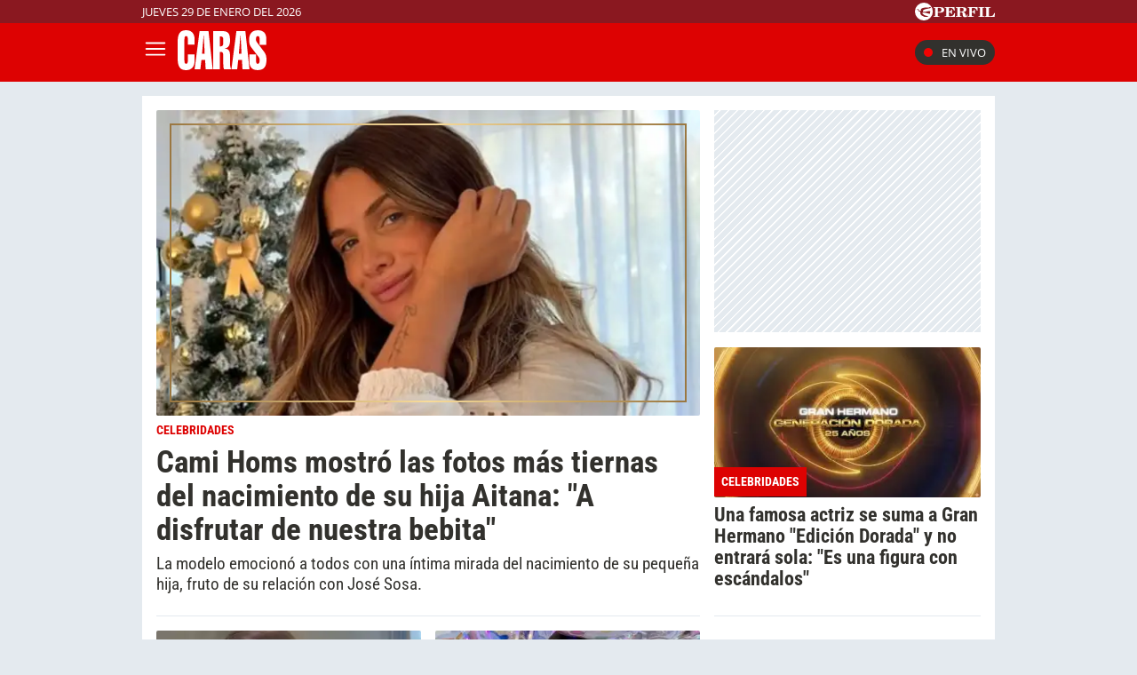

--- FILE ---
content_type: text/html; charset=UTF-8
request_url: https://caras.perfil.com/?s=agustina+kampfer
body_size: 18766
content:
<!DOCTYPE html>

<html lang="es">
    <head>
        <meta charset="utf-8">
        <meta name="viewport" content="width=device-width, initial-scale=1, shrink-to-fit=no">
        <meta name="description" content="Portal web de la Revista Caras de Editorial Perfil. Información de los famosos de Argentina y el mundo. Todo lo que pasa en la televisión, el teatro, la música y el entretenimiento.">
        <meta property="fb:admins"              content="100000796672456,1483151046">
        <meta property="fb:app_id"              content="256482185036854">
        <meta property="fb:pages"               content="120657911351045">
        <title>Caras</title>

        <script>window["sharedData"]={"eplanning":{"client":"279a3","sec":"home"}};window["sharedDataNamespace"]="sharedData";window["shared"]=function(e){var n=void 0!==arguments[1]?arguments[1]:null;return[window.sharedDataNamespace].concat("string"==typeof e?e.split("."):[]).reduce(function(e,t){return e===n||"object"!=typeof e||void 0===e[t]?n:e[t]},window)};</script>
        
        <meta name="page-version" content="29-01-2026 21:41:08">
                

        <meta http-equiv="refresh" content="600" />

        
        <link rel="apple-touch-icon" sizes="57x57" href="https://caras.perfil.com/images/favicon/apple-icon-57x57.png">
        <link rel="apple-touch-icon" sizes="60x60" href="https://caras.perfil.com/images/favicon/apple-icon-60x60.png">
        <link rel="apple-touch-icon" sizes="72x72" href="https://caras.perfil.com/images/favicon/apple-icon-72x72.png">
        <link rel="apple-touch-icon" sizes="76x76" href="https://caras.perfil.com/images/favicon/apple-icon-76x76.png">
        <link rel="apple-touch-icon" sizes="114x114" href="https://caras.perfil.com/images/favicon/apple-icon-114x114.png">
        <link rel="apple-touch-icon" sizes="120x120" href="https://caras.perfil.com/images/favicon/apple-icon-120x120.png">
        <link rel="apple-touch-icon" sizes="144x144" href="https://caras.perfil.com/images/favicon/apple-icon-144x144.png">
        <link rel="apple-touch-icon" sizes="152x152" href="https://caras.perfil.com/images/favicon/apple-icon-152x152.png">
        <link rel="apple-touch-icon" sizes="180x180" href="https://caras.perfil.com/images/favicon/apple-icon-180x180.png">
        <link rel="icon" type="image/png" sizes="192x192"  href="https://caras.perfil.com/images/favicon/android-icon-192x192.png">
        <link rel="icon" type="image/png" sizes="32x32" href="https://caras.perfil.com/images/favicon/favicon-32x32.png">
        <link rel="icon" type="image/png" sizes="96x96" href="https://caras.perfil.com/images/favicon/favicon-96x96.png">
        <link rel="icon" type="image/png" sizes="16x16" href="https://caras.perfil.com/images/favicon/favicon-16x16.png">
        <link rel="manifest" href="https://caras.perfil.com/images/favicon/manifest.json">
        <meta name="msapplication-TileColor" content="#ffffff">
        <meta name="msapplication-TileImage" content="https://caras.perfil.com/images/favicon/ms-icon-144x144.png">
        <meta name="theme-color" content="#ffffff">
        

        <link rel="preconnect" href="https://ads.us.e-planning.net">
        <link rel="preconnect" href="https://libs.lavoz.com.ar">
        <link rel="preconnect" href="https://fonts.googleapis.com">
        <link rel="preconnect" href="https://fonts.gstatic.com" crossorigin>
        
        

        <link rel="stylesheet" href="/css/home-high.css?id=bc0ab6e7f208467a9ec8">
<link rel="stylesheet" href="/css/home-low.css?id=96f04c563999fb7d4f43" media="print" onload="this.media='all'">

         <!-- Datos estructurados -->
<script type="application/ld+json">
    [{"@context":"https:\/\/schema.org","@type":"Organization","url":"https:\/\/caras.perfil.com\/","logo":{"@type":"ImageObject","url":"https:\/\/caras.perfil.com\/images\/favicon\/android-icon-512x512.png","height":512,"width":512},"name":"Caras"}]
</script> 

        

         <script type="text/javascript">
            window.dataLayer = window.dataLayer || [];
            window.dataLayer.push({
    "brand": "caras",
    "brandPretty": "Caras",
    "environment": "main",
    "pageCategory": "homepage",
    "articleFormat": "estandar"
});
            console.log('GTM', window.dataLayer);
            (function(w,d,s,l,i){w[l]=w[l]||[];w[l].push({'gtm.start':
                    new Date().getTime(),event:'gtm.js'});var f=d.getElementsByTagName(s)[0],
                j=d.createElement(s),dl=l!='dataLayer'?'&l='+l:'';j.async=true;j.src=
                'https://www.googletagmanager.com/gtm.js?id='+i+dl;f.parentNode.insertBefore(j,f);
            })(window,document,'script','dataLayer','GTM-F7J7XTT');
        </script>
        <noscript><iframe src="https://www.googletagmanager.com/ns.html?id=GTM-F7J7XTT" height="0" width="0" style="display:none;visibility:hidden"></iframe></noscript>
        <!-- /Google Tag Manager -->

 
         <script>
          var _comscore = _comscore || [];
          _comscore.push({ c1: "2", c2: "6906401", options: {enableFirstPartyCookie: true, bypassUserConsentRequirementFor1PCookie: true} });
          (function() {
            var s = document.createElement("script"), el = document.getElementsByTagName("script")[0]; s.defer = true;
            s.src = (document.location.protocol == "https:" ? "https://sb" : "http://b") + ".scorecardresearch.com/beacon.js";
            el.parentNode.insertBefore(s, el);
          })();
        </script>
        <noscript>
            <img src="https://b.scorecardresearch.com/p?c1=2&c2=6906401&cv=2.0&cj=1" />
        </noscript>
    
    
     
         <script type="text/javascript">
          function e(e){var t=!(arguments.length>1&&void 0!==arguments[1])||arguments[1],c=document.createElement("script");c.src=e,t?c.type="module":(c.async=!0,c.type="text/javascript",c.setAttribute("nomodule",""));var n=document.getElementsByTagName("script")[0];n.parentNode.insertBefore(c,n)}function t(t,c,n){var a,o,r;null!==(a=t.marfeel)&&void 0!==a||(t.marfeel={}),null!==(o=(r=t.marfeel).cmd)&&void 0!==o||(r.cmd=[]),t.marfeel.config=n,t.marfeel.config.accountId=c;var i="https://sdk.mrf.io/statics";e("".concat(i,"/marfeel-sdk.js?id=").concat(c),!0),e("".concat(i,"/marfeel-sdk.es5.js?id=").concat(c),!1)}!function(e,c){var n=arguments.length>2&&void 0!==arguments[2]?arguments[2]:{};t(e,c,n)}(window,1740,{} /*config*/);
        </script>
    
    
     

        
                

        


        

        <!-- InMobi Choice. Consent Manager Tag v3.0 (for TCF 2.2) -->
<script type="text/javascript" async=true>
  (function() {
    var host = window.location.hostname;
    var element = document.createElement('script');
    var firstScript = document.getElementsByTagName('script')[0];
    var url = 'https://cmp.inmobi.com'
      .concat('/choice/', 'JLynYhbuKN0hh', '/', host, '/choice.js?tag_version=V3');
    var uspTries = 0;
    var uspTriesLimit = 3;
    element.async = true;
    element.type = 'text/javascript';
    element.src = url;

    firstScript.parentNode.insertBefore(element, firstScript);

    function makeStub() {
      var TCF_LOCATOR_NAME = '__tcfapiLocator';
      var queue = [];
      var win = window;
      var cmpFrame;

      function addFrame() {
        var doc = win.document;
        var otherCMP = !!(win.frames[TCF_LOCATOR_NAME]);

        if (!otherCMP) {
          if (doc.body) {
            var iframe = doc.createElement('iframe');

            iframe.style.cssText = 'display:none';
            iframe.name = TCF_LOCATOR_NAME;
            doc.body.appendChild(iframe);
          } else {
            setTimeout(addFrame, 5);
          }
        }
        return !otherCMP;
      }

      function tcfAPIHandler() {
        var gdprApplies;
        var args = arguments;

        if (!args.length) {
          return queue;
        } else if (args[0] === 'setGdprApplies') {
          if (
            args.length > 3 &&
            args[2] === 2 &&
            typeof args[3] === 'boolean'
          ) {
            gdprApplies = args[3];
            if (typeof args[2] === 'function') {
              args[2]('set', true);
            }
          }
        } else if (args[0] === 'ping') {
          var retr = {
            gdprApplies: gdprApplies,
            cmpLoaded: false,
            cmpStatus: 'stub'
          };

          if (typeof args[2] === 'function') {
            args[2](retr);
          }
        } else {
          if(args[0] === 'init' && typeof args[3] === 'object') {
            args[3] = Object.assign(args[3], { tag_version: 'V3' });
          }
          queue.push(args);
        }
      }

      function postMessageEventHandler(event) {
        var msgIsString = typeof event.data === 'string';
        var json = {};

        try {
          if (msgIsString) {
            json = JSON.parse(event.data);
          } else {
            json = event.data;
          }
        } catch (ignore) {}

        var payload = json.__tcfapiCall;

        if (payload) {
          window.__tcfapi(
            payload.command,
            payload.version,
            function(retValue, success) {
              var returnMsg = {
                __tcfapiReturn: {
                  returnValue: retValue,
                  success: success,
                  callId: payload.callId
                }
              };
              if (msgIsString) {
                returnMsg = JSON.stringify(returnMsg);
              }
              if (event && event.source && event.source.postMessage) {
                event.source.postMessage(returnMsg, '*');
              }
            },
            payload.parameter
          );
        }
      }

      while (win) {
        try {
          if (win.frames[TCF_LOCATOR_NAME]) {
            cmpFrame = win;
            break;
          }
        } catch (ignore) {}

        if (win === window.top) {
          break;
        }
        win = win.parent;
      }
      if (!cmpFrame) {
        addFrame();
        win.__tcfapi = tcfAPIHandler;
        win.addEventListener('message', postMessageEventHandler, false);
      }
    };

    makeStub();

    var uspStubFunction = function() {
      var arg = arguments;
      if (typeof window.__uspapi !== uspStubFunction) {
        setTimeout(function() {
          if (typeof window.__uspapi !== 'undefined') {
            window.__uspapi.apply(window.__uspapi, arg);
          }
        }, 500);
      }
    };

    var checkIfUspIsReady = function() {
      uspTries++;
      if (window.__uspapi === uspStubFunction && uspTries < uspTriesLimit) {
        console.warn('USP is not accessible');
      } else {
        clearInterval(uspInterval);
      }
    };

    if (typeof window.__uspapi === 'undefined') {
      window.__uspapi = uspStubFunction;
      var uspInterval = setInterval(checkIfUspIsReady, 6000);
    }
  })();
</script>
<!-- End InMobi Choice. Consent Manager Tag v3.0 (for TCF 2.2) -->
    </head>

    <body class="">
         <div class="pre-header">
	<div class="max-width margin-auto">
		<div class="row">
			<div class="time-top">jueves 29 de enero del 2026</div>
			<div class="perfil-logo">
				<a href="https://www.perfil.com" target="_blank" title="Ir a Perfil.com" rel="noreferrer">
					<svg xmlns="http://www.w3.org/2000/svg" viewBox="0 0 89.86 20.12">
						<path d="M89.76,16.05,90,11.87l-.84-.07c-.65,2.51-1.88,3.41-4.59,3.41-1,0-1.28-.05-1.28-.81V6.61c0-.61.13-.81.86-.81h1.06V5H78.52v.8h.88c.74,0,.84.2.84.81v7.84c0,.61-.14.79-.86.79h-.86v.81ZM78.05,5H71.43v.8h.93c.74,0,.86.2.86.81v7.84c0,.61-.14.79-.86.79h-.93v.81h6.62v-.81h-1c-.72,0-.84-.18-.84-.79V6.61c0-.61.12-.81.84-.81h1ZM70.49,5h-11v.8h.86c.74,0,.86.2.86.81v7.84c0,.61-.14.79-.86.79H59.5v.81h6.75v-.81H65c-.73,0-.85-.18-.85-.79V10.76h.24c1.48,0,2.1.58,2.39,2.11h.84V7.8h-.84c-.29,1.53-.89,2.13-2.39,2.13h-.24V6.66c0-.77.26-.83,1.23-.83,2.58,0,3.74.81,4.38,3.15h.82ZM50.78,10.74h.67c1.94,0,2.29.5,2.41,2.19a4.85,4.85,0,0,0,.35,2.37,2.6,2.6,0,0,0,2.44,1,2.51,2.51,0,0,0,2.81-2.7v-.12H58.6c0,1-.22,1.5-.7,1.5-.76,0-.59-1.13-1.08-2.48a2.69,2.69,0,0,0-2.59-1.91v-.11C56.62,10.44,58,9.41,58,7.8,58,6,56.45,5,53.45,5H46v.8h.91c.66,0,.86.17.86.81v7.83c0,.65-.2.8-.86.8H46v.81h6.5v-.81h-.91c-.64,0-.84-.14-.84-.8v-3.7Zm0-4.1c0-.75.18-.84,1.29-.84,2,0,2.83.46,2.83,2.05S53.89,10,51.48,10a5.62,5.62,0,0,1-.7,0V6.64ZM33.61,16.05H45l.22-4.14-.84-.07c-.66,2.54-1.94,3.43-4.76,3.43-1,0-1.28-.08-1.28-.82V10.76h.23c1.48,0,2.11.58,2.39,2.11h.84V7.8h-.84c-.28,1.53-.89,2.13-2.39,2.13h-.23V6.61c0-.76.25-.82,1.23-.82,2.59,0,3.77.82,4.37,3.19h.83l-.14-4h-11v.8h.84c.74,0,.86.2.86.81v7.84c0,.61-.14.79-.86.79h-.84v.81Zm-7.81-1.6V11.31h1.68c3.75,0,5.59-1,5.59-3.18S31.48,5,28.44,5H21v.8h.91c.74,0,.85.2.85.81v7.84c0,.61-.13.79-.85.79H21v.81h6.66v-.81H26.62C25.93,15.24,25.8,15.09,25.8,14.45Zm0-7.69c0-.85.2-1,1.31-1,2,0,2.74.57,2.74,2.34s-.92,2.34-3.21,2.34a6.06,6.06,0,0,1-.84,0Z" transform="translate(-0.13 0.08)" style="fill:#fff" />
						<path d="M10.19-.08A10.07,10.07,0,1,0,20.25,10,10.06,10.06,0,0,0,10.19-.08Zm7.5,5.93a2.8,2.8,0,0,1-1.07.48c-.21.07-.76.13-1.3.22S14,6.82,14,6.82s-1.45.34-2.13.53a12.62,12.62,0,0,0-1.64.58A2,2,0,0,0,9.1,9.24a2,2,0,0,0-.09.92s0,0,0,0a.45.45,0,0,0,.11.09,7.87,7.87,0,0,0,2.17.06,11.9,11.9,0,0,0,1.25-.25s1-.24,1.88-.39a16.55,16.55,0,0,1,1.84-.25,5.16,5.16,0,0,1,.78.06c.41,0,.36.33.36.33s-.43,2.42-.51,2.63l-.07.16c-.12.14-1.26-.31-1.48-.37s-1.87-.52-2.32-.61-1.79-.3-2.16-.34-1-.12-1.3-.14l-.61,0a.42.42,0,0,0-.27.13.91.91,0,0,0-.13.6,2.47,2.47,0,0,0,1,1.29,8.15,8.15,0,0,0,1.94,1.23,10.05,10.05,0,0,0,2,.53,2.92,2.92,0,0,1,1,.34,1.15,1.15,0,0,1,.53.54c.13.3-.13.29-.13.29l-4.14,0c-.13,0-.3-.22-.37-.31a2.6,2.6,0,0,0-.68-.39,12.21,12.21,0,0,1-1.38-.6A3.76,3.76,0,0,1,6.88,13.6a3,3,0,0,1-.65-1.53c0-.25,0-1.06-.05-1.17A1,1,0,0,0,5.5,10a9.55,9.55,0,0,1-1.28-.55C4,9.34,4,9.19,3.86,8.65A1.07,1.07,0,0,0,3.41,8a2.12,2.12,0,0,0-1.27-.23c-.6,0-.82,0-.82-.09s.36-.06.66-.1a4.91,4.91,0,0,0,.69-.14,3.36,3.36,0,0,1,1-.19c.49,0,.67.34.77,1a1,1,0,0,0,.48.61,2.54,2.54,0,0,0,.88.31c.2,0,.77.08,1-.13s0-.58,0-.82a2,2,0,0,1,.26-1.11,2.88,2.88,0,0,1,1.09-.78,9.4,9.4,0,0,1,1.7-.58A13.72,13.72,0,0,1,13,5.43c.58,0,2,.2,2.28.19a.84.84,0,0,0,.62-.28c.18-.17.22-.26.49-.29s1.16,0,1.16,0,.43,0,.49.2-.25.56-.25.56,0,0-.07.06S17.45,6.05,17.69,5.85Z" transform="translate(-0.13 0.08)" style="fill:#fff" />
					</svg>
				</a>
			</div>
		</div>
	</div>
</div>

<header class="header">
	<div class="max-width margin-auto">
		<div class="row header__wrapper">
			<button class="header__button header__button-opener" id="js-menu-opener" title="menu">
				<svg xmlns="http://www.w3.org/2000/svg" class="header__menu-open" fill="none" viewBox="0 0 24 24" stroke-width="1.5" stroke="white" class="size-6">
					<path stroke-linecap="round" stroke-linejoin="round" d="M3.75 6.75h16.5M3.75 12h16.5m-16.5 5.25h16.5" />
				</svg>
				<svg xmlns="http://www.w3.org/2000/svg" class="header__toggler-close" fill="none" viewBox="0 0 24 24" stroke-width="1.5" stroke="white" class="size-6">
					<path stroke-linecap="round" stroke-linejoin="round" d="M6 18 18 6M6 6l12 12" />
				</svg>
			</button>
			<div class="header__logo">
				<a href="https://caras.perfil.com/" title="Ir a la Home de caras">
					<svg xmlns="http://www.w3.org/2000/svg" viewBox="0 0 99.3 44.93">
						<path d="M9.44,0c6,0,9.49,3.76,9.49,10.08v6.09H11.37V10.32c0-2.56-.49-3.7-1.93-3.7s-1.88,1.14-1.88,3.7V34.07c0,2.57.45,3.7,1.88,3.7s1.93-1.13,1.93-3.7V27.33h7.56v6.74c0,7-3.36,10.86-9.49,10.86C2.33,44.93,0,40.7,0,31.45V13.54C0,4.3,2.33,0,9.44,0Z" style="fill:#fff" />
						<path d="M27.26,26.55l.67-8c.36-4.3.72-8.42,1-12.29h.27c.31,6.2.53,9.78.58,10.8l.4,9.48ZM18.94,43.92h6.44l1.17-10.56h4.16l.58,10.56h7.88L34.51,1h-10Z" style="fill:#fff" />
						<path d="M51,14.68c0,2.33-1,3.52-3,3.52a3.38,3.38,0,0,1-.76-.06V7c.26,0,.49-.06.71-.06C50,7,51,8,51,10.32ZM51,29.6v6.2c0,3.64,0,6.27.8,8.12h7.88a16.86,16.86,0,0,1-1.12-6.69V28.64c0-5.61-1.7-7.76-5.82-7.88v-.23c3.76-.6,5.82-3.4,5.82-8.78,0-8.29-2-10.8-9.4-10.8H39.64v43H47.2V24.41c.27,0,.54-.06.77-.06C50.52,24.35,51,25.6,51,29.6Z" style="fill:#fff" />
						<path d="M68.44,26.55l.67-8c.36-4.3.71-8.42,1-12.29h.27c.31,6.2.54,9.78.58,10.8l.41,9.48ZM60.11,43.92h6.45l1.16-10.56h4.16l.58,10.56h7.88L75.69,1h-10Z" style="fill:#fff" />
						<path d="M99.3,33.18c0,7.87-2.82,11.69-9.71,11.69-6.49,0-9.49-3.34-9.49-10.8V27.33h7.56v6.74c0,2.57.49,3.7,1.93,3.7s2-1.19,2-3.7a5.56,5.56,0,0,0-.89-3.76L82.38,19.45c-2-2.62-2.51-4.95-2.51-8.71C79.87,3.82,83.41.06,89.68.06s9.48,3.4,9.48,10.08v6.21H91.6v-6c0-2.56-.49-3.7-1.92-3.7-1.62,0-2.2,1.26-2.2,3.7a5.59,5.59,0,0,0,1.12,3.17l8.28,11.09C98.76,27.15,99.3,29.66,99.3,33.18Z" style="fill:#fff" />
					</svg>
				</a>
			</div>


			<ul class="header__main-menu">
												<li>
					<a href="/ultimo-momento" target="_self" class="Noticias" title="Noticias " rel="noreferrer">Noticias</a>
				</li>
																<li>
					<a href="/seccion/celebridades" target="_self" class="celebridades" title="Famosos" rel="noreferrer">Famosos </a>
				</li>
																<li>
					<a href="/seccion/actualidad" target="_self" class="actualidad" title="Noticias de Actulidad" rel="noreferrer">Actualidad</a>
				</li>
																<li>
					<a href="/seccion/realeza" target="_self" class="realeza" title="Realeza" rel="noreferrer">Realeza</a>
				</li>
																<li>
					<a href="/seccion/moda" target="_self" class="moda" title="Moda" rel="noreferrer">Moda</a>
				</li>
																<li class="has-children">
					<a role="button" href="#" class="has-children-a internacional" data-toggle="dropdown">Internacional</a>
					<ul>
												<li>
							<a href="/seccion/caras-en-miami/" target="_self" rel="noreferrer">Caras Miami</a>
						</li>
												<li>
							<a href="https://caras.uol.com.br/" target="_blank" rel="noreferrer">Caras Brasil</a>
						</li>
												<li>
							<a href="http://caras.uy/" target="_blank" rel="noreferrer">Caras Uruguay</a>
						</li>
											</ul>
				</li>
								<li class="caras-like">
				<a href="/seccion/caras-like" class="d-xl-block" rel="noreferrer">
					CARAS Like
				</a>
			</li>
			</ul>


			<div class="header__vivo">
				<a href="https://caras.perfil.com/carastv" target="_blank" class="btn-en-vivo-link">
					<span class="header__vivo-led"></span>
					En vivo
				</a>
			</div>
		</div>
	</div>
</header>
<nav class="navbar transition" id="js-main-menu">
	<div class="navbar__header bg-brand">
		<div class="header__logo"><svg xmlns="http://www.w3.org/2000/svg" viewBox="0 0 99.3 44.93">
				<path d="M9.44,0c6,0,9.49,3.76,9.49,10.08v6.09H11.37V10.32c0-2.56-.49-3.7-1.93-3.7s-1.88,1.14-1.88,3.7V34.07c0,2.57.45,3.7,1.88,3.7s1.93-1.13,1.93-3.7V27.33h7.56v6.74c0,7-3.36,10.86-9.49,10.86C2.33,44.93,0,40.7,0,31.45V13.54C0,4.3,2.33,0,9.44,0Z" style="fill:#fff" />
				<path d="M27.26,26.55l.67-8c.36-4.3.72-8.42,1-12.29h.27c.31,6.2.53,9.78.58,10.8l.4,9.48ZM18.94,43.92h6.44l1.17-10.56h4.16l.58,10.56h7.88L34.51,1h-10Z" style="fill:#fff" />
				<path d="M51,14.68c0,2.33-1,3.52-3,3.52a3.38,3.38,0,0,1-.76-.06V7c.26,0,.49-.06.71-.06C50,7,51,8,51,10.32ZM51,29.6v6.2c0,3.64,0,6.27.8,8.12h7.88a16.86,16.86,0,0,1-1.12-6.69V28.64c0-5.61-1.7-7.76-5.82-7.88v-.23c3.76-.6,5.82-3.4,5.82-8.78,0-8.29-2-10.8-9.4-10.8H39.64v43H47.2V24.41c.27,0,.54-.06.77-.06C50.52,24.35,51,25.6,51,29.6Z" style="fill:#fff" />
				<path d="M68.44,26.55l.67-8c.36-4.3.71-8.42,1-12.29h.27c.31,6.2.54,9.78.58,10.8l.41,9.48ZM60.11,43.92h6.45l1.16-10.56h4.16l.58,10.56h7.88L75.69,1h-10Z" style="fill:#fff" />
				<path d="M99.3,33.18c0,7.87-2.82,11.69-9.71,11.69-6.49,0-9.49-3.34-9.49-10.8V27.33h7.56v6.74c0,2.57.49,3.7,1.93,3.7s2-1.19,2-3.7a5.56,5.56,0,0,0-.89-3.76L82.38,19.45c-2-2.62-2.51-4.95-2.51-8.71C79.87,3.82,83.41.06,89.68.06s9.48,3.4,9.48,10.08v6.21H91.6v-6c0-2.56-.49-3.7-1.92-3.7-1.62,0-2.2,1.26-2.2,3.7a5.59,5.59,0,0,0,1.12,3.17l8.28,11.09C98.76,27.15,99.3,29.66,99.3,33.18Z" style="fill:#fff" />
			</svg>
		</div>
		<button class="header__button header__button-closer" id="js-menu-closer" title="cerrar menu">
			<svg xmlns="http://www.w3.org/2000/svg" fill="none" viewBox="0 0 24 24" stroke-width="1.5" stroke="white" class="size-6">
				<path stroke-linecap="round" stroke-linejoin="round" d="M6 18 18 6M6 6l12 12" />
			</svg>
		</button>
	</div>
	<div class="navbar__wrapper">
		<div class="search">
			<form method="get" action="https://caras.perfil.com/buscador" class="search-form">
				<input class="search-form__input" name="q" type="text" placeholder="Buscar" aria-label="Buscar" value="">
				<button class="search-form__btn" type="submit" title="Buscar">
					<svg xmlns="http://www.w3.org/2000/svg" fill="none" viewBox="0 0 24 24" stroke-width="1.5" stroke="currentColor" class="size-6">
						<path stroke-linecap="round" stroke-linejoin="round" d="m21 21-5.197-5.197m0 0A7.5 7.5 0 1 0 5.196 5.196a7.5 7.5 0 0 0 10.607 10.607Z" />
					</svg>
				</button>
			</form>
		</div>

		<ul class="navbar__nav nav navbar__nav--main-menu">
									<li>
				<a href="/ultimo-momento" target="_self" class="Noticias" title="Noticias " rel="noreferrer">Noticias</a>
			</li>
												<li>
				<a href="/seccion/celebridades" target="_self" class="celebridades" title="Famosos" rel="noreferrer">Famosos </a>
			</li>
												<li>
				<a href="/seccion/actualidad" target="_self" class="actualidad" title="Noticias de Actulidad" rel="noreferrer">Actualidad</a>
			</li>
												<li>
				<a href="/seccion/realeza" target="_self" class="realeza" title="Realeza" rel="noreferrer">Realeza</a>
			</li>
												<li>
				<a href="/seccion/moda" target="_self" class="moda" title="Moda" rel="noreferrer">Moda</a>
			</li>
												<li class="has-children">
				<a role="button" href="#" class="has-children-a internacional" data-toggle="dropdown">Internacional</a>
				<ul>
										<li>
						<a href="/seccion/caras-en-miami/" target="_self" rel="noreferrer">Caras Miami</a>
					</li>
										<li>
						<a href="https://caras.uol.com.br/" target="_blank" rel="noreferrer">Caras Brasil</a>
					</li>
										<li>
						<a href="http://caras.uy/" target="_blank" rel="noreferrer">Caras Uruguay</a>
					</li>
									</ul>
			</li>
								</ul>

		<ul class="navbar__nav navbar__nav--topics">
						<li>
				<a href="https://caras.perfil.com/noticias/celebridades/julieta-poggio-se-sincero-sobre-como-es-la-relacion-abierta-con-su-novio-el-me-enseno-una-nueva-forma-de-amar.phtml" target="_self" class="" title="Juli Poggio" rel="noreferrer">
					Juli Poggio 
				</a>
			</li>
						<li>
				<a href="https://caras.perfil.com/noticias/celebridades/valeria-mazza-mostro-como-quedo-nuevo-jardin-casa-decoracion-paisajismo-frente-lago.phtml" target="_self" class="" title="Valeria Mazza" rel="noreferrer">
					Valeria Mazza
				</a>
			</li>
						<li>
				<a href="https://caras.perfil.com/noticias/moda/agustina-cherri-llevo-botas-texanas-en-pleno-verano-y-marco-tendencia-con-un-look-boho-chic.phtml" target="_self" class="" title="Agustina Cherri" rel="noreferrer">
					Agustina Cherri 
				</a>
			</li>
						<li>
				<a href="https://caras.perfil.com/noticias/celebridades/exigentes-requisitos-presupuesto-maxi-lopez-alquilar-casa-argentina.phtml" target="_self" class="" title="Maxi López" rel="noreferrer">
					Maxi López
				</a>
			</li>
						<li>
				<a href="https://caras.perfil.com/noticias/celebridades/nacio-hija-de-cami-homs-y-jose-sosa.phtml" target="_self" class="" title="Cami Homs" rel="noreferrer">
					Cami Homs
				</a>
			</li>
						<li>
				<a href="https://caras.perfil.com/noticias/celebridades/asi-es-la-casa-de-luciano-pereyra-y-julia-rezzuto-en-la-provincia-de-buenos-aires-rustica-campestre-y-llena-de-animales.phtml" target="_self" class="" title="Luciano Pereyra" rel="noreferrer">
					Luciano Pereyra 
				</a>
			</li>
						<li>
				<a href="https://caras.perfil.com/noticias/celebridades/letal-indirecta-evangelina-anderson-a-martin-demichelis-soy-la-ex-de-un-papa-ausente-irresponsable-y-mentiroso.phtml" target="_self" class="" title="Evangelina Anderson" rel="noreferrer">
					Evangelina Anderson
				</a>
			</li>
					</ul>
		<ul class="navbar__nav navbar__nav--especial">
			<li>
				<a href="#">
					Especiales
				</a>
			</li>

			<li class="caras-like">
				<a href="/seccion/caras-like" rel="noreferrer">
					CARAS Like
				</a>
			</li>
			<li>
				<a href="/seccion/caras-deco" rel="noreferrer">
					CARAS Deco
				</a>
			</li>
			<li>
				<a href="/seccion/caras-resto" rel="noreferrer">
					CARAS Restó
				</a>
			</li>
		</ul>

		<div class="navbar__social-top">
			<a href="https://www.instagram.com/revistacaras/" target="_blank" title="Caras in instagram" rel="noreferrer nofollow"><svg width="18" height="18" viewBox="0 0 24 24">
					<circle cx="18.35" cy="5.69" r="1.41" fill="#fff" />
					<path d="M12.1,6.09A5.91,5.91,0,1,0,18,12,5.92,5.92,0,0,0,12.1,6.09Zm0,9.69A3.79,3.79,0,1,1,15.88,12,3.79,3.79,0,0,1,12.1,15.78Z" fill="#fff" />
					<path d="M16.79,24H7.21A7.22,7.22,0,0,1,0,16.79V7.21A7.21,7.21,0,0,1,7.21,0h9.58A7.22,7.22,0,0,1,24,7.21v9.58A7.23,7.23,0,0,1,16.79,24ZM7.21,2.26a5,5,0,0,0-4.95,5v9.58a5,5,0,0,0,5,4.95h9.58a5,5,0,0,0,4.95-4.95V7.21a5,5,0,0,0-4.95-4.95Z" fill="#fff" />
				</svg></a>
			<a href="https://www.facebook.com/CarasArgentina/" target="_blank" title="Caras in facebook" rel="noreferrer nofollow"><svg width="11" height="19" viewBox="0 0 12.56 23.63">
					<path d="M11.74,13.19,12.39,9H8.31V6.19a2.12,2.12,0,0,1,2.4-2.29h1.85V.29A22.34,22.34,0,0,0,9.27,0C5.92,0,3.73,2,3.73,5.71V9H0v4.24H3.73V23.45A15.61,15.61,0,0,0,6,23.63a15.61,15.61,0,0,0,2.29-.18V13.19Z" style="fill:#fff" />
				</svg></a>
			<a href="https://twitter.com/caras" target="_blank" title="Seguinos en X" rel="noreferrer nofollow">
				<svg viewBox="0 0 24 24" width="18" height="18" aria-hidden="true" fill="white">
					<g>
						<path d="M18.244 2.25h3.308l-7.227 8.26 8.502 11.24H16.17l-5.214-6.817L4.99 21.75H1.68l7.73-8.835L1.254 2.25H8.08l4.713 6.231zm-1.161 17.52h1.833L7.084 4.126H5.117z"></path>
					</g>
				</svg>
			</a>
			<a href="https://www.tiktok.com/@carasargentina" target="_blank" title="Seguinos en TikTok" rel="noreferrer nofollow"><svg viewBox="0 0 19.78 22.7" width="18" height="18">
					<path d="M18.65,5.32A5.44,5.44,0,0,1,14.37.5V0H10.46V15.52a3.3,3.3,0,0,1-5.91,2h0a3.3,3.3,0,0,1,.63-4.61,3.27,3.27,0,0,1,3-.51v-4a7.18,7.18,0,1,0,6.2,7.12V7.59a9.29,9.29,0,0,0,5.41,1.73V5.44A5.35,5.35,0,0,1,18.65,5.32Z" style="fill:#fff" />
				</svg>
			</a>
		</div>
	</div>
</nav>
<div class="overlay" id="js-overlay"></div>

<script>
	var b = document.getElementById("js-menu-opener");
	var n = document.getElementById("js-main-menu");
	var m = document.getElementById("js-menu-closer");
	var o = document.getElementById("js-overlay")

	function openMenu() {
		n.classList.add("mostrar");
		o.classList.add("show")
	}

	function closeMenu() {
		n.classList.remove("mostrar");
		o.classList.remove("show")
	}
	b.addEventListener('click', function() {
		openMenu()
	});
	m.addEventListener('click', function() {
		closeMenu()
	})
</script> 
        <section id="central-header" class="contenedor-general">
																																					</section>
<main class="main-container max-width margin-auto bg-w">
<section id="central-superior" class="contenedor-general">
							 <div style="width: 970px; 
     min-height: 90px; display: flex; flex-direction: column; align-items: center; margin-top: 20px; margin-bottom: 20px; overflow: hidden;margin-left: auto;margin-right: auto;" class="bg-ads-space ads d-xs-none d-xl-flex max-width margin-auto">
    <div id="" class="ads-space" data-id="970x90x-pos-" data-w="970" data-h="90" data-loaded="false" data-reload=""></div>
</div>

 

<div class="seccion destacada destacada-superior">
                         <article class="news news--0 news--featured">
    <a href="https://caras.perfil.com/noticias/celebridades/cami-homs-mostro-fotos-tiernas-nacimiento-hija-aitana-disfrutar-nuestra-bebita.phtml">
                <figure class="news__media">
             <picture class="cls-optimized">
            <source media="(max-width: 414px)" srcset="https://fotos.perfil.com/2026/01/29/trim/414/240/cami-homs-2178094.jpg?webp" type="image/webp" />
                <source media="(max-width: 768px)" srcset="https://fotos.perfil.com/2026/01/29/trim/540/311/cami-homs-2178094.jpg?webp" type="image/webp" />
                <source media="(max-width: 1024px)" srcset="https://fotos.perfil.com/2026/01/29/trim/728/410/cami-homs-2178094.jpg?webp" type="image/webp" />
                <source srcset="https://fotos.perfil.com/2026/01/29/trim/638/368/cami-homs-2178094.jpg?webp" type="image/webp" />
                    <source media="(max-width: 414px)" srcset="https://fotos.perfil.com/2026/01/29/trim/414/240/cami-homs-2178094.jpg" />
                <source media="(max-width: 768px)" srcset="https://fotos.perfil.com/2026/01/29/trim/540/311/cami-homs-2178094.jpg" />
                <source media="(max-width: 1024px)" srcset="https://fotos.perfil.com/2026/01/29/trim/728/410/cami-homs-2178094.jpg" />
                <img alt="Cami Homs" class="transition" src="https://fotos.perfil.com/2026/01/29/trim/638/368/cami-homs-2178094.jpg" style="width: 100%" >
        </picture>
 
                </figure>
                <div class="news__data">
                        <div class="news__hat"> CELEBRIDADES </div>
                        <h2 class="news__title">Cami Homs mostró las fotos más tiernas del nacimiento de su hija Aitana: &quot;A disfrutar de nuestra bebita&quot;</h2>
                        <p class="news__headline">La modelo emocionó a todos con una íntima mirada del nacimiento de su pequeña hija, fruto de su relación con José Sosa.</p>
                                </div>
    </a>
</article> 
         <div style="width: 300px; 
     max-height: 250px;  min-height: 250px; display: flex; flex-direction: column; align-items: center; margin-top: 0px; margin-bottom: 10px; overflow: hidden;margin-left: auto;margin-right: auto;" class="bg-ads-space ad-featured-300">
    <div id="" class="ads-space" data-id="300x250x-pos-" data-w="300" data-h="250" data-loaded="false" data-reload=""></div>
</div>

 
                                     <article class="news news--1 news--lg-no-hat">
    <a href="https://caras.perfil.com/noticias/celebridades/una-famosa-actriz-se-suma-a-gran-hermano-edicion-dorada-y-no-entrara-sola-es-una-figura-con-escandalos.phtml">
                <figure class="news__media">
             <picture class="cls-optimized">
            <source media="(max-width: 414px)" srcset="https://fotos.perfil.com/2026/01/29/trim/414/240/se-aproxima-gran-hermano-2177960.jpg?webp" type="image/webp" />
                <source media="(max-width: 768px)" srcset="https://fotos.perfil.com/2026/01/29/trim/508/286/se-aproxima-gran-hermano-2177960.jpg?webp" type="image/webp" />
                <source media="(max-width: 1024px)" srcset="https://fotos.perfil.com/2026/01/29/trim/696/401/se-aproxima-gran-hermano-2177960.jpg?webp" type="image/webp" />
                <source srcset="https://fotos.perfil.com/2026/01/29/trim/307/177/se-aproxima-gran-hermano-2177960.jpg?webp" type="image/webp" />
                    <source media="(max-width: 414px)" srcset="https://fotos.perfil.com/2026/01/29/trim/414/240/se-aproxima-gran-hermano-2177960.jpg" />
                <source media="(max-width: 768px)" srcset="https://fotos.perfil.com/2026/01/29/trim/508/286/se-aproxima-gran-hermano-2177960.jpg" />
                <source media="(max-width: 1024px)" srcset="https://fotos.perfil.com/2026/01/29/trim/696/401/se-aproxima-gran-hermano-2177960.jpg" />
                <img alt="Se aproxima Gran Hermano" class="transition" src="https://fotos.perfil.com/2026/01/29/trim/307/177/se-aproxima-gran-hermano-2177960.jpg" style="width: 100%" >
        </picture>
 
                </figure>
                <div class="news__data">
                        <div class="news__hat"> CELEBRIDADES  </div>
                        <h2 class="news__title">Una famosa actriz se suma a Gran Hermano &quot;Edición Dorada&quot; y no entrará sola: &quot;Es una figura con escándalos&quot; </h2>
                                </div>
    </a>
</article> 
                                     <article class="news news--2 news--lg-no-hat">
    <a href="https://caras.perfil.com/noticias/celebridades/asi-es-habitacion-alba-bono-hijos-agustina-cherri-juguetes-montessori-cama-escondida-homenaje-toy-story.phtml">
                <figure class="news__media">
             <picture class="cls-optimized">
            <source media="(max-width: 414px)" srcset="https://fotos.perfil.com/2026/01/29/trim/414/240/agustina-cherri-2177973.jpg?webp" type="image/webp" />
                <source media="(max-width: 768px)" srcset="https://fotos.perfil.com/2026/01/29/trim/508/286/agustina-cherri-2177973.jpg?webp" type="image/webp" />
                <source media="(max-width: 1024px)" srcset="https://fotos.perfil.com/2026/01/29/trim/696/401/agustina-cherri-2177973.jpg?webp" type="image/webp" />
                <source srcset="https://fotos.perfil.com/2026/01/29/trim/307/177/agustina-cherri-2177973.jpg?webp" type="image/webp" />
                    <source media="(max-width: 414px)" srcset="https://fotos.perfil.com/2026/01/29/trim/414/240/agustina-cherri-2177973.jpg" />
                <source media="(max-width: 768px)" srcset="https://fotos.perfil.com/2026/01/29/trim/508/286/agustina-cherri-2177973.jpg" />
                <source media="(max-width: 1024px)" srcset="https://fotos.perfil.com/2026/01/29/trim/696/401/agustina-cherri-2177973.jpg" />
                <img alt="Agustina Cherri " class="transition" src="https://fotos.perfil.com/2026/01/29/trim/307/177/agustina-cherri-2177973.jpg" style="width: 100%" >
        </picture>
<div class="news__galeria-video news__galeria-video--video">
    <svg xmlns="http://www.w3.org/2000/svg" fill="none" viewBox="0 0 24 24" stroke-width="1.5" stroke="#32312d" class="size-6">
        <path stroke-linecap="round" stroke-linejoin="round" d="M5.25 5.653c0-.856.917-1.398 1.667-.986l11.54 6.347a1.125 1.125 0 0 1 0 1.972l-11.54 6.347a1.125 1.125 0 0 1-1.667-.986V5.653Z" />
    </svg>
</div>
 
                </figure>
                <div class="news__data">
                        <div class="news__hat"> Celebridades </div>
                        <h2 class="news__title">Así es la habitación de Alba y Bono, los hijos de Agustina Cherri: juguetes Montessori, cama escondida y homenaje a Toy Story</h2>
                                </div>
    </a>
</article> 
                                     <article class="news news--3 news--lg-no-hat">
    <a href="https://caras.perfil.com/noticias/moda/pampita-despidio-color-2025-jugado-wet-dress-playa.phtml">
                <figure class="news__media">
             <picture class="cls-optimized">
            <source media="(max-width: 414px)" srcset="https://fotos.perfil.com/2026/01/29/trim/414/240/pampita-2177781.jpg?webp" type="image/webp" />
                <source media="(max-width: 768px)" srcset="https://fotos.perfil.com/2026/01/29/trim/508/286/pampita-2177781.jpg?webp" type="image/webp" />
                <source media="(max-width: 1024px)" srcset="https://fotos.perfil.com/2026/01/29/trim/696/401/pampita-2177781.jpg?webp" type="image/webp" />
                <source srcset="https://fotos.perfil.com/2026/01/29/trim/307/177/pampita-2177781.jpg?webp" type="image/webp" />
                    <source media="(max-width: 414px)" srcset="https://fotos.perfil.com/2026/01/29/trim/414/240/pampita-2177781.jpg" />
                <source media="(max-width: 768px)" srcset="https://fotos.perfil.com/2026/01/29/trim/508/286/pampita-2177781.jpg" />
                <source media="(max-width: 1024px)" srcset="https://fotos.perfil.com/2026/01/29/trim/696/401/pampita-2177781.jpg" />
                <img alt="Pampita" class="transition" src="https://fotos.perfil.com/2026/01/29/trim/307/177/pampita-2177781.jpg" style="width: 100%" >
        </picture>
<div class="news__galeria-video news__galeria-video--video">
    <svg xmlns="http://www.w3.org/2000/svg" fill="none" viewBox="0 0 24 24" stroke-width="1.5" stroke="#32312d" class="size-6">
        <path stroke-linecap="round" stroke-linejoin="round" d="M5.25 5.653c0-.856.917-1.398 1.667-.986l11.54 6.347a1.125 1.125 0 0 1 0 1.972l-11.54 6.347a1.125 1.125 0 0 1-1.667-.986V5.653Z" />
    </svg>
</div>
 
                </figure>
                <div class="news__data">
                        <div class="news__hat"> Celebridades </div>
                        <h2 class="news__title">Pampita se despidió del color del 2025 con un jugado wet dress en la playa</h2>
                                </div>
    </a>
</article> 
                
    
        </div> 
					</section>
<section id="central-medio" class="contenedor-general">
							 <div class="seccion bloque bloque-superior">
                         <article class="news news--0">
    <a href="https://caras.perfil.com/noticias/celebridades/otto-hijo-laura-laprida-conocio-sur-argentina-por-primera-vez.phtml">
                <figure class="news__media">
             <picture class="cls-optimized">
            <source media="(max-width: 414px)" srcset="https://fotos.perfil.com/2026/01/29/trim/414/240/laura-laprida-y-otto-2177820.jpg?webp" type="image/webp" />
                <source media="(max-width: 768px)" srcset="https://fotos.perfil.com/2026/01/29/trim/508/286/laura-laprida-y-otto-2177820.jpg?webp" type="image/webp" />
                <source media="(max-width: 1024px)" srcset="https://fotos.perfil.com/2026/01/29/trim/696/401/laura-laprida-y-otto-2177820.jpg?webp" type="image/webp" />
                <source srcset="https://fotos.perfil.com/2026/01/29/trim/307/177/laura-laprida-y-otto-2177820.jpg?webp" type="image/webp" />
                    <source media="(max-width: 414px)" srcset="https://fotos.perfil.com/2026/01/29/trim/414/240/laura-laprida-y-otto-2177820.jpg" />
                <source media="(max-width: 768px)" srcset="https://fotos.perfil.com/2026/01/29/trim/508/286/laura-laprida-y-otto-2177820.jpg" />
                <source media="(max-width: 1024px)" srcset="https://fotos.perfil.com/2026/01/29/trim/696/401/laura-laprida-y-otto-2177820.jpg" />
                <img alt="Laura Laprida y Otto" class="transition" src="https://fotos.perfil.com/2026/01/29/trim/307/177/laura-laprida-y-otto-2177820.jpg" style="width: 100%" >
        </picture>
<div class="news__galeria-video news__galeria-video--video">
    <svg xmlns="http://www.w3.org/2000/svg" fill="none" viewBox="0 0 24 24" stroke-width="1.5" stroke="#32312d" class="size-6">
        <path stroke-linecap="round" stroke-linejoin="round" d="M5.25 5.653c0-.856.917-1.398 1.667-.986l11.54 6.347a1.125 1.125 0 0 1 0 1.972l-11.54 6.347a1.125 1.125 0 0 1-1.667-.986V5.653Z" />
    </svg>
</div>
 
                </figure>
                <div class="news__data">
                        <div class="news__hat"> CELEBRIDADES </div>
                        <h2 class="news__title">Otto, el hijo de Laura Laprida, conoció el sur de Argentina por primera vez: “El lugar más lindo del mundo&quot;</h2>
                                </div>
    </a>
</article> 
                                                 <article class="news news--1">
    <a href="https://caras.perfil.com/noticias/celebridades/revelan-verdadera-razon-maria-susini-no-habla-separacion-facundo-arana.phtml">
                <figure class="news__media">
             <picture class="cls-optimized">
            <source media="(max-width: 414px)" srcset="https://fotos.perfil.com/2026/01/29/trim/414/240/maria-susini-y-facundo-arana-2177975.jpg?webp" type="image/webp" />
                <source media="(max-width: 768px)" srcset="https://fotos.perfil.com/2026/01/29/trim/508/286/maria-susini-y-facundo-arana-2177975.jpg?webp" type="image/webp" />
                <source media="(max-width: 1024px)" srcset="https://fotos.perfil.com/2026/01/29/trim/696/401/maria-susini-y-facundo-arana-2177975.jpg?webp" type="image/webp" />
                <source srcset="https://fotos.perfil.com/2026/01/29/trim/307/177/maria-susini-y-facundo-arana-2177975.jpg?webp" type="image/webp" />
                    <source media="(max-width: 414px)" srcset="https://fotos.perfil.com/2026/01/29/trim/414/240/maria-susini-y-facundo-arana-2177975.jpg" />
                <source media="(max-width: 768px)" srcset="https://fotos.perfil.com/2026/01/29/trim/508/286/maria-susini-y-facundo-arana-2177975.jpg" />
                <source media="(max-width: 1024px)" srcset="https://fotos.perfil.com/2026/01/29/trim/696/401/maria-susini-y-facundo-arana-2177975.jpg" />
                <img alt="María Susini y Facundo Arana" class="transition" src="https://fotos.perfil.com/2026/01/29/trim/307/177/maria-susini-y-facundo-arana-2177975.jpg" style="width: 100%" >
        </picture>
 
                </figure>
                <div class="news__data">
                        <div class="news__hat"> CELEBRIDADES </div>
                        <h2 class="news__title">Revelan la verdadera razón por la que María Susini no habla de su separación con Facundo Arana</h2>
                                </div>
    </a>
</article> 
                                                 <article class="news news--2">
    <a href="https://caras.perfil.com/noticias/celebridades/esther-goris-sincero-masterchef-carrera-43-anos-terminada-dos-semanas.phtml">
                <figure class="news__media">
             <picture class="cls-optimized">
            <source media="(max-width: 414px)" srcset="https://fotos.perfil.com/2026/01/29/trim/414/240/esther-goris-2177911.jpg?webp" type="image/webp" />
                <source media="(max-width: 768px)" srcset="https://fotos.perfil.com/2026/01/29/trim/508/286/esther-goris-2177911.jpg?webp" type="image/webp" />
                <source media="(max-width: 1024px)" srcset="https://fotos.perfil.com/2026/01/29/trim/696/401/esther-goris-2177911.jpg?webp" type="image/webp" />
                <source srcset="https://fotos.perfil.com/2026/01/29/trim/307/177/esther-goris-2177911.jpg?webp" type="image/webp" />
                    <source media="(max-width: 414px)" srcset="https://fotos.perfil.com/2026/01/29/trim/414/240/esther-goris-2177911.jpg" />
                <source media="(max-width: 768px)" srcset="https://fotos.perfil.com/2026/01/29/trim/508/286/esther-goris-2177911.jpg" />
                <source media="(max-width: 1024px)" srcset="https://fotos.perfil.com/2026/01/29/trim/696/401/esther-goris-2177911.jpg" />
                <img alt="Esther Goris" class="transition" src="https://fotos.perfil.com/2026/01/29/trim/307/177/esther-goris-2177911.jpg" style="width: 100%" >
        </picture>
<div class="news__galeria-video news__galeria-video--video">
    <svg xmlns="http://www.w3.org/2000/svg" fill="none" viewBox="0 0 24 24" stroke-width="1.5" stroke="#32312d" class="size-6">
        <path stroke-linecap="round" stroke-linejoin="round" d="M5.25 5.653c0-.856.917-1.398 1.667-.986l11.54 6.347a1.125 1.125 0 0 1 0 1.972l-11.54 6.347a1.125 1.125 0 0 1-1.667-.986V5.653Z" />
    </svg>
</div>
 
                </figure>
                <div class="news__data">
                        <div class="news__hat"> CELEBRIDADES </div>
                        <h2 class="news__title">Esther Goris se sinceró sobre MasterChef: &quot;Una carrera de 43 años terminada en dos semanas&quot;</h2>
                                </div>
    </a>
</article> 
                         <div style="width: 300px; 
     max-height: 250px;  min-height: 250px; display: flex; flex-direction: column; align-items: center; margin-top: 0px; margin-bottom: 10px; overflow: hidden;margin-left: auto;margin-right: auto;" class="ad-sidebar-300x250 d-xs-flex d-lg-none d-xl-flex bg-ads-space">
    <div id="" class="ads-space" data-id="300x250x-pos-" data-w="300" data-h="250" data-loaded="false" data-reload=""></div>
</div>

 
                                                 <article class="news news--3">
    <a href="https://caras.perfil.com/noticias/moda/jean-wide-leg-transparencias-trajes-oversized-yoyi-francella-se-consolida-nueva-referente-moda.phtml">
                <figure class="news__media">
             <picture class="cls-optimized">
            <source media="(max-width: 414px)" srcset="https://fotos.perfil.com/2026/01/29/trim/414/240/yoyi-francella-2177923.jpg?webp" type="image/webp" />
                <source media="(max-width: 768px)" srcset="https://fotos.perfil.com/2026/01/29/trim/508/286/yoyi-francella-2177923.jpg?webp" type="image/webp" />
                <source media="(max-width: 1024px)" srcset="https://fotos.perfil.com/2026/01/29/trim/696/401/yoyi-francella-2177923.jpg?webp" type="image/webp" />
                <source srcset="https://fotos.perfil.com/2026/01/29/trim/307/177/yoyi-francella-2177923.jpg?webp" type="image/webp" />
                    <source media="(max-width: 414px)" srcset="https://fotos.perfil.com/2026/01/29/trim/414/240/yoyi-francella-2177923.jpg" />
                <source media="(max-width: 768px)" srcset="https://fotos.perfil.com/2026/01/29/trim/508/286/yoyi-francella-2177923.jpg" />
                <source media="(max-width: 1024px)" srcset="https://fotos.perfil.com/2026/01/29/trim/696/401/yoyi-francella-2177923.jpg" />
                <img alt="Yoyi Francella" class="transition" src="https://fotos.perfil.com/2026/01/29/trim/307/177/yoyi-francella-2177923.jpg" style="width: 100%" >
        </picture>
 
                </figure>
                <div class="news__data">
                        <div class="news__hat"> MODA </div>
                        <h2 class="news__title">Del infaltable jean wide leg a las transparencias y los trajes oversized: Yoyi Francella se consolida como la nueva referente de moda</h2>
                                </div>
    </a>
</article> 
                                                 <article class="news news--4">
    <a href="https://caras.perfil.com/noticias/celebridades/casa-sofia-zamolo-remodelada-completo-arquitectura-moderna-art-deco.phtml">
                <figure class="news__media">
             <picture class="cls-optimized">
            <source media="(max-width: 414px)" srcset="https://fotos.perfil.com/2026/01/29/trim/414/240/sofia-zamolo-2177764.jpg?webp" type="image/webp" />
                <source media="(max-width: 768px)" srcset="https://fotos.perfil.com/2026/01/29/trim/508/286/sofia-zamolo-2177764.jpg?webp" type="image/webp" />
                <source media="(max-width: 1024px)" srcset="https://fotos.perfil.com/2026/01/29/trim/696/401/sofia-zamolo-2177764.jpg?webp" type="image/webp" />
                <source srcset="https://fotos.perfil.com/2026/01/29/trim/307/177/sofia-zamolo-2177764.jpg?webp" type="image/webp" />
                    <source media="(max-width: 414px)" srcset="https://fotos.perfil.com/2026/01/29/trim/414/240/sofia-zamolo-2177764.jpg" />
                <source media="(max-width: 768px)" srcset="https://fotos.perfil.com/2026/01/29/trim/508/286/sofia-zamolo-2177764.jpg" />
                <source media="(max-width: 1024px)" srcset="https://fotos.perfil.com/2026/01/29/trim/696/401/sofia-zamolo-2177764.jpg" />
                <img alt="Sofía Zámolo" class="transition" src="https://fotos.perfil.com/2026/01/29/trim/307/177/sofia-zamolo-2177764.jpg" style="width: 100%" >
        </picture>
 
                </figure>
                <div class="news__data">
                        <div class="news__hat"> CELEBRIDADES </div>
                        <h2 class="news__title">Así es la casa de Sofía Zámolo: remodelada por completo, arquitectura moderna y Art decó</h2>
                                </div>
    </a>
</article> 
                                                <div class="bloque__sidebar sticky">
             <article class="news news--5 news--tapa">
    <a href="https://caras.perfil.com/noticias/tapas/juli-poggio-con-mi-novio-tenemos-una-relacion-abierta.phtml">
                <figure class="news__media">
             <picture class="cls-optimized">
            <source media="(max-width: 414px)" srcset="https://fotos.perfil.com/2026/01/28/trim/300/420/juli-poggio-con-mi-novio-tenemos-una-relacion-abierta-2176982.jpg?webp" type="image/webp" />
                <source media="(max-width: 768px)" srcset="https://fotos.perfil.com/2026/01/28/trim/300/420/juli-poggio-con-mi-novio-tenemos-una-relacion-abierta-2176982.jpg?webp" type="image/webp" />
                <source media="(max-width: 1024px)" srcset="https://fotos.perfil.com/2026/01/28/trim/300/420/juli-poggio-con-mi-novio-tenemos-una-relacion-abierta-2176982.jpg?webp" type="image/webp" />
                <source srcset="https://fotos.perfil.com/2026/01/28/trim/300/420/juli-poggio-con-mi-novio-tenemos-una-relacion-abierta-2176982.jpg?webp" type="image/webp" />
                    <source media="(max-width: 414px)" srcset="https://fotos.perfil.com/2026/01/28/trim/300/420/juli-poggio-con-mi-novio-tenemos-una-relacion-abierta-2176982.jpg" />
                <source media="(max-width: 768px)" srcset="https://fotos.perfil.com/2026/01/28/trim/300/420/juli-poggio-con-mi-novio-tenemos-una-relacion-abierta-2176982.jpg" />
                <source media="(max-width: 1024px)" srcset="https://fotos.perfil.com/2026/01/28/trim/300/420/juli-poggio-con-mi-novio-tenemos-una-relacion-abierta-2176982.jpg" />
                <img alt="Juli Poggio: “Con mi novio tenemos una relacion abierta”" class="transition" src="https://fotos.perfil.com/2026/01/28/trim/300/420/juli-poggio-con-mi-novio-tenemos-una-relacion-abierta-2176982.jpg" style="width: 100%" >
        </picture>
 
                </figure>
                <div class="news__data">
                        <div class="news__hat"> Tapa </div>
                        <h2 class="news__title">Juli Poggio: “Con mi novio tenemos una relación abierta”</h2>
                                </div>
    </a>
</article> 
        	<span class="suscripcion-kiosco">
                <a href="//kioscoperfil.com/" target="_blank" rel="noreferrer" class="transition">Suscribite</a>
            </span>
        </div>
                
    
        </div> 
											 <div class="seccion cobertura">
                    <div class="cobertura__heading">Realeza</div>
         <article class="news news--0">
    <a href="https://caras.perfil.com/noticias/moda/a31-mary-dinamarca-acerca-charlene-monaco-kate-middleton-confianza-lujo-pequenas-diferencias.phtml">
                <figure class="news__media">
             <picture class="cls-optimized">
            <source media="(max-width: 414px)" srcset="https://fotos.perfil.com/2026/01/29/trim/414/240/kate-middleton-mary-de-dinamarca-charlene-de-monaco-2177598.jpg?webp" type="image/webp" />
                <source media="(max-width: 768px)" srcset="https://fotos.perfil.com/2026/01/29/trim/508/286/kate-middleton-mary-de-dinamarca-charlene-de-monaco-2177598.jpg?webp" type="image/webp" />
                <source media="(max-width: 1024px)" srcset="https://fotos.perfil.com/2026/01/29/trim/696/401/kate-middleton-mary-de-dinamarca-charlene-de-monaco-2177598.jpg?webp" type="image/webp" />
                <source srcset="https://fotos.perfil.com/2026/01/29/trim/416/240/kate-middleton-mary-de-dinamarca-charlene-de-monaco-2177598.jpg?webp" type="image/webp" />
                    <source media="(max-width: 414px)" srcset="https://fotos.perfil.com/2026/01/29/trim/414/240/kate-middleton-mary-de-dinamarca-charlene-de-monaco-2177598.jpg" />
                <source media="(max-width: 768px)" srcset="https://fotos.perfil.com/2026/01/29/trim/508/286/kate-middleton-mary-de-dinamarca-charlene-de-monaco-2177598.jpg" />
                <source media="(max-width: 1024px)" srcset="https://fotos.perfil.com/2026/01/29/trim/696/401/kate-middleton-mary-de-dinamarca-charlene-de-monaco-2177598.jpg" />
                <img alt="Kate Middleton, Mary de Dinamarca, Charlene de Mónaco" class="transition" src="https://fotos.perfil.com/2026/01/29/trim/416/240/kate-middleton-mary-de-dinamarca-charlene-de-monaco-2177598.jpg" style="width: 100%" >
        </picture>
 
                </figure>
                <div class="news__data">
                        <h2 class="news__title">Mary de Dinamarca se acerca a Charlene de Mónaco y Kate Middleton: confianza, lujo y algunas pequeñas diferencias</h2>
                                </div>
    </a>
</article> 
                     <article class="news news--1">
    <a href="https://caras.perfil.com/noticias/realeza/a31-casa-real-noruega-suelta-mano-marius-borg-acusado-32-delitos-mette-marit-no-estara-juicio.phtml">
                <figure class="news__media">
             <picture class="cls-optimized">
            <source media="(max-width: 414px)" srcset="https://fotos.perfil.com/2026/01/29/trim/414/240/marius-borg-2177689.jpg?webp" type="image/webp" />
                <source media="(max-width: 768px)" srcset="https://fotos.perfil.com/2026/01/29/trim/508/286/marius-borg-2177689.jpg?webp" type="image/webp" />
                <source media="(max-width: 1024px)" srcset="https://fotos.perfil.com/2026/01/29/trim/696/401/marius-borg-2177689.jpg?webp" type="image/webp" />
                <source srcset="https://fotos.perfil.com/2026/01/29/trim/416/240/marius-borg-2177689.jpg?webp" type="image/webp" />
                    <source media="(max-width: 414px)" srcset="https://fotos.perfil.com/2026/01/29/trim/414/240/marius-borg-2177689.jpg" />
                <source media="(max-width: 768px)" srcset="https://fotos.perfil.com/2026/01/29/trim/508/286/marius-borg-2177689.jpg" />
                <source media="(max-width: 1024px)" srcset="https://fotos.perfil.com/2026/01/29/trim/696/401/marius-borg-2177689.jpg" />
                <img alt="Marius Borg" class="transition" src="https://fotos.perfil.com/2026/01/29/trim/416/240/marius-borg-2177689.jpg" style="width: 100%" >
        </picture>
 
                </figure>
                <div class="news__data">
                        <h2 class="news__title">La casa real noruega le suelta la mano a Marius Borg, acusado de 32 delitos: Mette-Marit no estará en el juicio</h2>
                                </div>
    </a>
</article> 
                     <article class="news news--2">
    <a href="https://caras.perfil.com/noticias/internacional/a31-verdad-detras-del-nacimiento-de-los-gemelos-de-charlene-de-monaco-y-alberto.phtml">
                <figure class="news__media">
             <picture class="cls-optimized">
            <source media="(max-width: 414px)" srcset="https://fotos.perfil.com/2026/01/29/trim/414/240/alberto-y-charlene-de-monaco-2177735.jpg?webp" type="image/webp" />
                <source media="(max-width: 768px)" srcset="https://fotos.perfil.com/2026/01/29/trim/508/286/alberto-y-charlene-de-monaco-2177735.jpg?webp" type="image/webp" />
                <source media="(max-width: 1024px)" srcset="https://fotos.perfil.com/2026/01/29/trim/696/401/alberto-y-charlene-de-monaco-2177735.jpg?webp" type="image/webp" />
                <source srcset="https://fotos.perfil.com/2026/01/29/trim/416/240/alberto-y-charlene-de-monaco-2177735.jpg?webp" type="image/webp" />
                    <source media="(max-width: 414px)" srcset="https://fotos.perfil.com/2026/01/29/trim/414/240/alberto-y-charlene-de-monaco-2177735.jpg" />
                <source media="(max-width: 768px)" srcset="https://fotos.perfil.com/2026/01/29/trim/508/286/alberto-y-charlene-de-monaco-2177735.jpg" />
                <source media="(max-width: 1024px)" srcset="https://fotos.perfil.com/2026/01/29/trim/696/401/alberto-y-charlene-de-monaco-2177735.jpg" />
                <img alt="Alberto y Charlene de Mónaco" class="transition" src="https://fotos.perfil.com/2026/01/29/trim/416/240/alberto-y-charlene-de-monaco-2177735.jpg" style="width: 100%" >
        </picture>
 
                </figure>
                <div class="news__data">
                        <h2 class="news__title">La verdad detrás del nacimiento de los gemelos de Charlene de Mónaco y Alberto</h2>
                                </div>
    </a>
</article> 
        
    
        </div> 
											 <div class="seccion celebrities">
    <div class="celebrities__heading">
        Celebridades
    </div>

    <ul class="celebrities__nav">
                    <li class="celebrities__nav-item transition"><a class="nav-link " href="https://caras.perfil.com/noticias/celebridades/soledad-pastorutti-anticipo-retiro-musica-me-voy-morir-cantando-en-casa-no-en-escenario.phtml" target="_self" title="Soledad Pastorutti"> Soledad Pastorutti</a></li>
                    <li class="celebrities__nav-item transition"><a class="nav-link " href="https://caras.perfil.com/noticias/celebridades/anita-garcia-mortian-vive-primeras-vacaciones-invierno-sur-argentina-esqui-vistas-soñadas-con-mama-y-hermanos.phtml" target="_self" title="Anita García Moritán"> Anita García Moritán</a></li>
                    <li class="celebrities__nav-item transition"><a class="nav-link " href="https://caras.perfil.com/noticias/celebridades/pampita-marca-tendencia-nieve-mono-del-momento-guino-bien-argentino.phtml" target="_self" title="Pampita"> Pampita</a></li>
                    <li class="celebrities__nav-item transition"><a class="nav-link " href="https://caras.perfil.com/noticias/realeza/una-experta-en-realeza-opina-sobre-la-infanta-sofia-y-su-decision-de-estudiar-en-el-extranjero-los-pagamos-nosotros.phtml" target="_self" title="Infanta Sofía"> Infanta Sofía</a></li>
                    <li class="celebrities__nav-item transition"><a class="nav-link " href="https://caras.perfil.com/noticias/celebridades/asi-fue-casamiento-maria-vazquez-adolfo-cambiaso-lejos-camaras-super-intimo-grandes-ausencias.phtml" target="_self" title="María Vázquez"> María Vázquez</a></li>
                    <li class="celebrities__nav-item transition"><a class="nav-link " href="https://caras.perfil.com/noticias/celebridades/a-que-se-dedican-los-hijos-de-guillermina-valdes-entre-las-pasarelas-los-escenarios-y-la-pantalla.phtml" target="_self" title="Guillermina Valdés"> Guillermina Valdés</a></li>
                    <li class="celebrities__nav-item transition"><a class="nav-link " href="https://caras.perfil.com/noticias/celebridades/primeras-fotos-mauro-icardi-sin-que-la-china-suarez-turquia-puro-lujo-y-sonrisas-complices-con-amigos.phtml" target="_self" title="Mauro Icardi"> Mauro Icardi</a></li>
                    <li class="celebrities__nav-item transition"><a class="nav-link " href="https://caras.perfil.com/noticias/celebridades/la-china-suarez-nicole-neumann-comparten-twinning-look-vestido-trendy-sigue-vigente.phtml" target="_self" title="China Suárez"> China Suárez</a></li>
            </ul>

    <div class="celebrities__wrapper">
                 <article class="news news--0 news--celebrity">
    <a href="https://caras.perfil.com/noticias/celebridades/nueva-vida-sofia-ninera-mirko-dejo-viajar-mundo-seguir-suenos-espana.phtml">
                <figure class="news__media">
             <picture class="cls-optimized">
            <source media="(max-width: 414px)" srcset="https://fotos.perfil.com/2026/01/28/trim/414/240/sofia-la-ninera-de-mirko-2177396.jpg?webp" type="image/webp" />
                <source media="(max-width: 768px)" srcset="https://fotos.perfil.com/2026/01/28/trim/508/285/sofia-la-ninera-de-mirko-2177396.jpg?webp" type="image/webp" />
                <source media="(max-width: 1024px)" srcset="https://fotos.perfil.com/2026/01/28/trim/696/392/sofia-la-ninera-de-mirko-2177396.jpg?webp" type="image/webp" />
                <source srcset="https://fotos.perfil.com/2026/01/28/trim/307/173/sofia-la-ninera-de-mirko-2177396.jpg?webp" type="image/webp" />
                    <source media="(max-width: 414px)" srcset="https://fotos.perfil.com/2026/01/28/trim/414/240/sofia-la-ninera-de-mirko-2177396.jpg" />
                <source media="(max-width: 768px)" srcset="https://fotos.perfil.com/2026/01/28/trim/508/285/sofia-la-ninera-de-mirko-2177396.jpg" />
                <source media="(max-width: 1024px)" srcset="https://fotos.perfil.com/2026/01/28/trim/696/392/sofia-la-ninera-de-mirko-2177396.jpg" />
                <img alt="Sofía, la niñera de Mirko" class="transition" src="https://fotos.perfil.com/2026/01/28/trim/307/173/sofia-la-ninera-de-mirko-2177396.jpg" style="width: 100%" >
        </picture>
<div class="news__galeria-video news__galeria-video--video">
    <svg xmlns="http://www.w3.org/2000/svg" fill="none" viewBox="0 0 24 24" stroke-width="1.5" stroke="#32312d" class="size-6">
        <path stroke-linecap="round" stroke-linejoin="round" d="M5.25 5.653c0-.856.917-1.398 1.667-.986l11.54 6.347a1.125 1.125 0 0 1 0 1.972l-11.54 6.347a1.125 1.125 0 0 1-1.667-.986V5.653Z" />
    </svg>
</div>
 
                </figure>
                <div class="news__data">
                        <div class="news__hat"> CELEBRIDADES </div>
                        <h2 class="news__title">La nueva vida de Sofía, la niñera de Mirko que dejó de viajar por el mundo para seguir sus sueños en España</h2>
                                </div>
    </a>
</article> 
                 <article class="news news--1 news--celebrity">
    <a href="https://caras.perfil.com/noticias/celebridades/emotivo-saludo-mirtha-legrand-susana-gimenez-cumpleanos.phtml">
                <figure class="news__media">
             <picture class="cls-optimized">
            <source media="(max-width: 414px)" srcset="https://fotos.perfil.com/2026/01/29/trim/414/240/mirtha-legrand-y-susana-gimenez-2177846.jpg?webp" type="image/webp" />
                <source media="(max-width: 768px)" srcset="https://fotos.perfil.com/2026/01/29/trim/508/285/mirtha-legrand-y-susana-gimenez-2177846.jpg?webp" type="image/webp" />
                <source media="(max-width: 1024px)" srcset="https://fotos.perfil.com/2026/01/29/trim/696/392/mirtha-legrand-y-susana-gimenez-2177846.jpg?webp" type="image/webp" />
                <source srcset="https://fotos.perfil.com/2026/01/29/trim/307/173/mirtha-legrand-y-susana-gimenez-2177846.jpg?webp" type="image/webp" />
                    <source media="(max-width: 414px)" srcset="https://fotos.perfil.com/2026/01/29/trim/414/240/mirtha-legrand-y-susana-gimenez-2177846.jpg" />
                <source media="(max-width: 768px)" srcset="https://fotos.perfil.com/2026/01/29/trim/508/285/mirtha-legrand-y-susana-gimenez-2177846.jpg" />
                <source media="(max-width: 1024px)" srcset="https://fotos.perfil.com/2026/01/29/trim/696/392/mirtha-legrand-y-susana-gimenez-2177846.jpg" />
                <img alt="Mirtha Legrand y Susana Giménez" class="transition" src="https://fotos.perfil.com/2026/01/29/trim/307/173/mirtha-legrand-y-susana-gimenez-2177846.jpg" style="width: 100%" >
        </picture>
<div class="news__galeria-video news__galeria-video--video">
    <svg xmlns="http://www.w3.org/2000/svg" fill="none" viewBox="0 0 24 24" stroke-width="1.5" stroke="#32312d" class="size-6">
        <path stroke-linecap="round" stroke-linejoin="round" d="M5.25 5.653c0-.856.917-1.398 1.667-.986l11.54 6.347a1.125 1.125 0 0 1 0 1.972l-11.54 6.347a1.125 1.125 0 0 1-1.667-.986V5.653Z" />
    </svg>
</div>
 
                </figure>
                <div class="news__data">
                        <div class="news__hat"> CELEBRIDADES </div>
                        <h2 class="news__title">El emotivo saludo de Mirtha Legrand a Susana Giménez por su cumpleaños: “Amiga querida”</h2>
                                </div>
    </a>
</article> 
                 <article class="news news--2 news--celebrity">
    <a href="https://caras.perfil.com/noticias/celebridades/cocina-maxi-lopez-argentina-diseno-moderno-madera-clara-espiritu-hogareno.phtml">
                <figure class="news__media">
             <picture class="cls-optimized">
            <source media="(max-width: 414px)" srcset="https://fotos.perfil.com/2026/01/28/trim/414/240/maxi-lopez-2177305.jpg?webp" type="image/webp" />
                <source media="(max-width: 768px)" srcset="https://fotos.perfil.com/2026/01/28/trim/508/285/maxi-lopez-2177305.jpg?webp" type="image/webp" />
                <source media="(max-width: 1024px)" srcset="https://fotos.perfil.com/2026/01/28/trim/696/392/maxi-lopez-2177305.jpg?webp" type="image/webp" />
                <source srcset="https://fotos.perfil.com/2026/01/28/trim/307/173/maxi-lopez-2177305.jpg?webp" type="image/webp" />
                    <source media="(max-width: 414px)" srcset="https://fotos.perfil.com/2026/01/28/trim/414/240/maxi-lopez-2177305.jpg" />
                <source media="(max-width: 768px)" srcset="https://fotos.perfil.com/2026/01/28/trim/508/285/maxi-lopez-2177305.jpg" />
                <source media="(max-width: 1024px)" srcset="https://fotos.perfil.com/2026/01/28/trim/696/392/maxi-lopez-2177305.jpg" />
                <img alt="Maxi López " class="transition" src="https://fotos.perfil.com/2026/01/28/trim/307/173/maxi-lopez-2177305.jpg" style="width: 100%" >
        </picture>
<div class="news__galeria-video news__galeria-video--video">
    <svg xmlns="http://www.w3.org/2000/svg" fill="none" viewBox="0 0 24 24" stroke-width="1.5" stroke="#32312d" class="size-6">
        <path stroke-linecap="round" stroke-linejoin="round" d="M5.25 5.653c0-.856.917-1.398 1.667-.986l11.54 6.347a1.125 1.125 0 0 1 0 1.972l-11.54 6.347a1.125 1.125 0 0 1-1.667-.986V5.653Z" />
    </svg>
</div>
 
                </figure>
                <div class="news__data">
                        <div class="news__hat"> CELEBRIDADES </div>
                        <h2 class="news__title">Así es la cocina de Maxi López en Argentina: diseño moderno, madera clara y espíritu hogareño</h2>
                                </div>
    </a>
</article> 
                 <div style="width: 300px; 
     min-height: 250px; display: flex; flex-direction: column; align-items: center; margin-top: 0px; margin-bottom: 10px; overflow: hidden;margin-left: auto;margin-right: auto;" class="d-xs-flex d-lg-none d-xxl-flex bg-ads-space sticky">
    <div id="" class="ads-space" data-id="300x250x-pos-" data-w="300" data-h="250" data-loaded="false" data-reload=""></div>
</div>

 
    </div>

</div> 
																				 <div style="width: 970px; 
     min-height: 90px; display: flex; flex-direction: column; align-items: center; margin-top: 20px; margin-bottom: 20px; overflow: hidden;margin-left: auto;margin-right: auto;" class="bg-ads-space ads d-xs-none d-xl-flex max-width margin-auto">
    <div id="" class="ads-space" data-id="970x90x-pos-" data-w="970" data-h="90" data-loaded="false" data-reload=""></div>
</div>

 

<div class="seccion destacada destacada-medio">
                         <article class="news news--0 news--featured">
    <a href="https://caras.perfil.com/noticias/celebridades/28-anos-estreno-verano-del-98-asi-estan-hoy-protagonistas.phtml">
                <figure class="news__media">
             <picture class="cls-optimized">
            <source media="(max-width: 414px)" srcset="https://fotos.perfil.com/2026/01/29/trim/414/240/verano-del-98-2177531.jpg?webp" type="image/webp" />
                <source media="(max-width: 768px)" srcset="https://fotos.perfil.com/2026/01/29/trim/540/311/verano-del-98-2177531.jpg?webp" type="image/webp" />
                <source media="(max-width: 1024px)" srcset="https://fotos.perfil.com/2026/01/29/trim/728/410/verano-del-98-2177531.jpg?webp" type="image/webp" />
                <source srcset="https://fotos.perfil.com/2026/01/29/trim/638/368/verano-del-98-2177531.jpg?webp" type="image/webp" />
                    <source media="(max-width: 414px)" srcset="https://fotos.perfil.com/2026/01/29/trim/414/240/verano-del-98-2177531.jpg" />
                <source media="(max-width: 768px)" srcset="https://fotos.perfil.com/2026/01/29/trim/540/311/verano-del-98-2177531.jpg" />
                <source media="(max-width: 1024px)" srcset="https://fotos.perfil.com/2026/01/29/trim/728/410/verano-del-98-2177531.jpg" />
                <img alt="Verano del 98" class="transition" src="https://fotos.perfil.com/2026/01/29/trim/638/368/verano-del-98-2177531.jpg" style="width: 100%" >
        </picture>
<div class="news__galeria-video news__galeria-video--video">
    <svg xmlns="http://www.w3.org/2000/svg" fill="none" viewBox="0 0 24 24" stroke-width="1.5" stroke="#32312d" class="size-6">
        <path stroke-linecap="round" stroke-linejoin="round" d="M5.25 5.653c0-.856.917-1.398 1.667-.986l11.54 6.347a1.125 1.125 0 0 1 0 1.972l-11.54 6.347a1.125 1.125 0 0 1-1.667-.986V5.653Z" />
    </svg>
</div>
 
                </figure>
                <div class="news__data">
                        <div class="news__hat"> CELEBRIDADES </div>
                        <h2 class="news__title">A 28 años del estreno de Verano del 98, así están hoy sus protagonistas</h2>
                        <p class="news__headline">La recordada telenovela marcó a toda una generación de millenials y se consolidó como un rotundo éxito televisivo. </p>
                                </div>
    </a>
</article> 
         <div style="width: 300px; 
     max-height: 250px;  min-height: 250px; display: flex; flex-direction: column; align-items: center; margin-top: 0px; margin-bottom: 10px; overflow: hidden;margin-left: auto;margin-right: auto;" class="bg-ads-space ad-featured-300">
    <div id="" class="ads-space" data-id="300x250x-pos-" data-w="300" data-h="250" data-loaded="false" data-reload=""></div>
</div>

 
                                     <article class="news news--1 news--lg-no-hat">
    <a href="https://caras.perfil.com/noticias/celebridades/daniela-celis-thiago-medina-festejaron-juntos-cumpleanos-gemelas-laia-aime-look-identicos-globos-sorpresas.phtml">
                <figure class="news__media">
             <picture class="cls-optimized">
            <source media="(max-width: 414px)" srcset="https://fotos.perfil.com/2026/01/29/trim/414/240/daniela-celis-y-thiago-medina-2177821.jpg?webp" type="image/webp" />
                <source media="(max-width: 768px)" srcset="https://fotos.perfil.com/2026/01/29/trim/508/286/daniela-celis-y-thiago-medina-2177821.jpg?webp" type="image/webp" />
                <source media="(max-width: 1024px)" srcset="https://fotos.perfil.com/2026/01/29/trim/696/401/daniela-celis-y-thiago-medina-2177821.jpg?webp" type="image/webp" />
                <source srcset="https://fotos.perfil.com/2026/01/29/trim/307/177/daniela-celis-y-thiago-medina-2177821.jpg?webp" type="image/webp" />
                    <source media="(max-width: 414px)" srcset="https://fotos.perfil.com/2026/01/29/trim/414/240/daniela-celis-y-thiago-medina-2177821.jpg" />
                <source media="(max-width: 768px)" srcset="https://fotos.perfil.com/2026/01/29/trim/508/286/daniela-celis-y-thiago-medina-2177821.jpg" />
                <source media="(max-width: 1024px)" srcset="https://fotos.perfil.com/2026/01/29/trim/696/401/daniela-celis-y-thiago-medina-2177821.jpg" />
                <img alt="Daniela Celis y Thiago Medina " class="transition" src="https://fotos.perfil.com/2026/01/29/trim/307/177/daniela-celis-y-thiago-medina-2177821.jpg" style="width: 100%" >
        </picture>
<div class="news__galeria-video news__galeria-video--video">
    <svg xmlns="http://www.w3.org/2000/svg" fill="none" viewBox="0 0 24 24" stroke-width="1.5" stroke="#32312d" class="size-6">
        <path stroke-linecap="round" stroke-linejoin="round" d="M5.25 5.653c0-.856.917-1.398 1.667-.986l11.54 6.347a1.125 1.125 0 0 1 0 1.972l-11.54 6.347a1.125 1.125 0 0 1-1.667-.986V5.653Z" />
    </svg>
</div>
 
                </figure>
                <div class="news__data">
                        <div class="news__hat"> CELEBRIDADES </div>
                        <h2 class="news__title">Daniela Celis y Thiago Medina festejaron juntos el cumpleaños de sus gemelas, Laia y Aimé: looks idénticos, globos y sorpresas</h2>
                                </div>
    </a>
</article> 
                                     <article class="news news--2 news--lg-no-hat">
    <a href="https://caras.perfil.com/noticias/celebridades/asi-es-la-nueva-cocina-de-coco-carreno-alacenas-invisibles-isla-de-lujo-y-muchisimo-espacio-de-almacenamiento.phtml">
                <figure class="news__media">
             <picture class="cls-optimized">
            <source media="(max-width: 414px)" srcset="https://fotos.perfil.com/2026/01/29/trim/414/240/coco-carreno-2177796.jpg?webp" type="image/webp" />
                <source media="(max-width: 768px)" srcset="https://fotos.perfil.com/2026/01/29/trim/508/286/coco-carreno-2177796.jpg?webp" type="image/webp" />
                <source media="(max-width: 1024px)" srcset="https://fotos.perfil.com/2026/01/29/trim/696/401/coco-carreno-2177796.jpg?webp" type="image/webp" />
                <source srcset="https://fotos.perfil.com/2026/01/29/trim/307/177/coco-carreno-2177796.jpg?webp" type="image/webp" />
                    <source media="(max-width: 414px)" srcset="https://fotos.perfil.com/2026/01/29/trim/414/240/coco-carreno-2177796.jpg" />
                <source media="(max-width: 768px)" srcset="https://fotos.perfil.com/2026/01/29/trim/508/286/coco-carreno-2177796.jpg" />
                <source media="(max-width: 1024px)" srcset="https://fotos.perfil.com/2026/01/29/trim/696/401/coco-carreno-2177796.jpg" />
                <img alt="Coco Carreño" class="transition" src="https://fotos.perfil.com/2026/01/29/trim/307/177/coco-carreno-2177796.jpg" style="width: 100%" >
        </picture>
<div class="news__galeria-video news__galeria-video--video">
    <svg xmlns="http://www.w3.org/2000/svg" fill="none" viewBox="0 0 24 24" stroke-width="1.5" stroke="#32312d" class="size-6">
        <path stroke-linecap="round" stroke-linejoin="round" d="M5.25 5.653c0-.856.917-1.398 1.667-.986l11.54 6.347a1.125 1.125 0 0 1 0 1.972l-11.54 6.347a1.125 1.125 0 0 1-1.667-.986V5.653Z" />
    </svg>
</div>
 
                </figure>
                <div class="news__data">
                        <div class="news__hat"> CELEBRIDADES </div>
                        <h2 class="news__title">Así es la nueva cocina de Coco Carreño: alacenas invisibles, isla de lujo y muchísimo espacio de almacenamiento</h2>
                                </div>
    </a>
</article> 
                
    
        </div> 
											 <div class="seccion cobertura">
    
    
        </div> 
																				 <div class="seccion bloque bloque-medio">
                         <article class="news news--0">
    <a href="https://caras.perfil.com/noticias/celebridades/benito-fernandez-yo-no-quiero-que-el-estado-me-regale-nada-sino-que-apoye-a-la-industria.phtml">
                <figure class="news__media">
             <picture class="cls-optimized">
            <source media="(max-width: 414px)" srcset="https://fotos.perfil.com/2026/01/29/trim/414/240/benito-fernandez-2177683.jpg?webp" type="image/webp" />
                <source media="(max-width: 768px)" srcset="https://fotos.perfil.com/2026/01/29/trim/508/286/benito-fernandez-2177683.jpg?webp" type="image/webp" />
                <source media="(max-width: 1024px)" srcset="https://fotos.perfil.com/2026/01/29/trim/696/401/benito-fernandez-2177683.jpg?webp" type="image/webp" />
                <source srcset="https://fotos.perfil.com/2026/01/29/trim/307/177/benito-fernandez-2177683.jpg?webp" type="image/webp" />
                    <source media="(max-width: 414px)" srcset="https://fotos.perfil.com/2026/01/29/trim/414/240/benito-fernandez-2177683.jpg" />
                <source media="(max-width: 768px)" srcset="https://fotos.perfil.com/2026/01/29/trim/508/286/benito-fernandez-2177683.jpg" />
                <source media="(max-width: 1024px)" srcset="https://fotos.perfil.com/2026/01/29/trim/696/401/benito-fernandez-2177683.jpg" />
                <img alt="Benito Fernández" class="transition" src="https://fotos.perfil.com/2026/01/29/trim/307/177/benito-fernandez-2177683.jpg" style="width: 100%" >
        </picture>
<div class="news__galeria-video news__galeria-video--video">
    <svg xmlns="http://www.w3.org/2000/svg" fill="none" viewBox="0 0 24 24" stroke-width="1.5" stroke="#32312d" class="size-6">
        <path stroke-linecap="round" stroke-linejoin="round" d="M5.25 5.653c0-.856.917-1.398 1.667-.986l11.54 6.347a1.125 1.125 0 0 1 0 1.972l-11.54 6.347a1.125 1.125 0 0 1-1.667-.986V5.653Z" />
    </svg>
</div>
 
                </figure>
                <div class="news__data">
                        <div class="news__hat"> Celebridades </div>
                        <h2 class="news__title">Benito Fernández: “Yo no quiero que el Estado me regale nada, sino que apoye a la industria”</h2>
                                </div>
    </a>
</article> 
                                                 <article class="news news--1">
    <a href="https://caras.perfil.com/noticias/celebridades/se-dedica-momo-hijo-hippie-julian-weich-vive-casa-barro.phtml">
                <figure class="news__media">
             <picture class="cls-optimized">
            <source media="(max-width: 414px)" srcset="https://fotos.perfil.com/2026/01/29/trim/414/240/momo-weich-2177594.jpg?webp" type="image/webp" />
                <source media="(max-width: 768px)" srcset="https://fotos.perfil.com/2026/01/29/trim/508/286/momo-weich-2177594.jpg?webp" type="image/webp" />
                <source media="(max-width: 1024px)" srcset="https://fotos.perfil.com/2026/01/29/trim/696/401/momo-weich-2177594.jpg?webp" type="image/webp" />
                <source srcset="https://fotos.perfil.com/2026/01/29/trim/307/177/momo-weich-2177594.jpg?webp" type="image/webp" />
                    <source media="(max-width: 414px)" srcset="https://fotos.perfil.com/2026/01/29/trim/414/240/momo-weich-2177594.jpg" />
                <source media="(max-width: 768px)" srcset="https://fotos.perfil.com/2026/01/29/trim/508/286/momo-weich-2177594.jpg" />
                <source media="(max-width: 1024px)" srcset="https://fotos.perfil.com/2026/01/29/trim/696/401/momo-weich-2177594.jpg" />
                <img alt="Momo Weich" class="transition" src="https://fotos.perfil.com/2026/01/29/trim/307/177/momo-weich-2177594.jpg" style="width: 100%" >
        </picture>
<div class="news__galeria-video news__galeria-video--video">
    <svg xmlns="http://www.w3.org/2000/svg" fill="none" viewBox="0 0 24 24" stroke-width="1.5" stroke="#32312d" class="size-6">
        <path stroke-linecap="round" stroke-linejoin="round" d="M5.25 5.653c0-.856.917-1.398 1.667-.986l11.54 6.347a1.125 1.125 0 0 1 0 1.972l-11.54 6.347a1.125 1.125 0 0 1-1.667-.986V5.653Z" />
    </svg>
</div>
 
                </figure>
                <div class="news__data">
                        <div class="news__hat"> CELEBRIDADES </div>
                        <h2 class="news__title">A qué se dedica Momo, el hijo hippie de Julián Weich que vive en una casa de barro</h2>
                                </div>
    </a>
</article> 
                                                 <article class="news news--2">
    <a href="https://caras.perfil.com/noticias/celebridades/lejos-de-las-camaras-el-exitoso-nuevo-negocio-de-benjamin-vicuna.phtml">
                <figure class="news__media">
             <picture class="cls-optimized">
            <source media="(max-width: 414px)" srcset="https://fotos.perfil.com/2026/01/28/trim/414/240/benjamin-vicuna-2177312.jpg?webp" type="image/webp" />
                <source media="(max-width: 768px)" srcset="https://fotos.perfil.com/2026/01/28/trim/508/286/benjamin-vicuna-2177312.jpg?webp" type="image/webp" />
                <source media="(max-width: 1024px)" srcset="https://fotos.perfil.com/2026/01/28/trim/696/401/benjamin-vicuna-2177312.jpg?webp" type="image/webp" />
                <source srcset="https://fotos.perfil.com/2026/01/28/trim/307/177/benjamin-vicuna-2177312.jpg?webp" type="image/webp" />
                    <source media="(max-width: 414px)" srcset="https://fotos.perfil.com/2026/01/28/trim/414/240/benjamin-vicuna-2177312.jpg" />
                <source media="(max-width: 768px)" srcset="https://fotos.perfil.com/2026/01/28/trim/508/286/benjamin-vicuna-2177312.jpg" />
                <source media="(max-width: 1024px)" srcset="https://fotos.perfil.com/2026/01/28/trim/696/401/benjamin-vicuna-2177312.jpg" />
                <img alt="Benjamín Vicuña" class="transition" src="https://fotos.perfil.com/2026/01/28/trim/307/177/benjamin-vicuna-2177312.jpg" style="width: 100%" >
        </picture>
<div class="news__galeria-video news__galeria-video--video">
    <svg xmlns="http://www.w3.org/2000/svg" fill="none" viewBox="0 0 24 24" stroke-width="1.5" stroke="#32312d" class="size-6">
        <path stroke-linecap="round" stroke-linejoin="round" d="M5.25 5.653c0-.856.917-1.398 1.667-.986l11.54 6.347a1.125 1.125 0 0 1 0 1.972l-11.54 6.347a1.125 1.125 0 0 1-1.667-.986V5.653Z" />
    </svg>
</div>
 
                </figure>
                <div class="news__data">
                        <div class="news__hat"> CELEBRIDADES </div>
                        <h2 class="news__title">Lejos de las cámaras, el exitoso nuevo negocio de Benjamín Vicuña</h2>
                                </div>
    </a>
</article> 
                         <div style="width: 300px; 
     max-height: 250px;  min-height: 250px; display: flex; flex-direction: column; align-items: center; margin-top: 0px; margin-bottom: 10px; overflow: hidden;margin-left: auto;margin-right: auto;" class="ad-sidebar-300x250 d-xs-flex d-lg-none d-xl-flex bg-ads-space">
    <div id="" class="ads-space" data-id="300x250x-pos-" data-w="300" data-h="250" data-loaded="false" data-reload=""></div>
</div>

 
                                                 <article class="news news--3">
    <a href="https://caras.perfil.com/noticias/empresas-y-protagonistas/vacaciones-y-escapadas-2026-cuales-son-los-destinos-y-alojamientos-que-marcan-tendencia-en-la-costa-bonaerense.phtml">
                <figure class="news__media">
             <picture class="cls-optimized">
            <source media="(max-width: 414px)" srcset="https://fotos.perfil.com/2026/01/29/trim/414/240/lopez-del-alvo-2177635.jpg?webp" type="image/webp" />
                <source media="(max-width: 768px)" srcset="https://fotos.perfil.com/2026/01/29/trim/508/286/lopez-del-alvo-2177635.jpg?webp" type="image/webp" />
                <source media="(max-width: 1024px)" srcset="https://fotos.perfil.com/2026/01/29/trim/696/401/lopez-del-alvo-2177635.jpg?webp" type="image/webp" />
                <source srcset="https://fotos.perfil.com/2026/01/29/trim/307/177/lopez-del-alvo-2177635.jpg?webp" type="image/webp" />
                    <source media="(max-width: 414px)" srcset="https://fotos.perfil.com/2026/01/29/trim/414/240/lopez-del-alvo-2177635.jpg" />
                <source media="(max-width: 768px)" srcset="https://fotos.perfil.com/2026/01/29/trim/508/286/lopez-del-alvo-2177635.jpg" />
                <source media="(max-width: 1024px)" srcset="https://fotos.perfil.com/2026/01/29/trim/696/401/lopez-del-alvo-2177635.jpg" />
                <img alt="Lopez del Alvo" class="transition" src="https://fotos.perfil.com/2026/01/29/trim/307/177/lopez-del-alvo-2177635.jpg" style="width: 100%" >
        </picture>
 
                </figure>
                <div class="news__data">
                        <div class="news__hat"> Turismo </div>
                        <h2 class="news__title">Vacaciones y escapadas 2026: cuáles son los destinos y alojamientos que marcan tendencia en la costa bonaerense</h2>
                                </div>
    </a>
</article> 
                                                 <article class="news news--4">
    <a href="https://caras.perfil.com/noticias/caras-tv/vida-juan-jose-campanella-antes-famoso-carrera-convencional-favor-alberto-olmedo.phtml">
                <figure class="news__media">
             <picture class="cls-optimized">
            <source media="(max-width: 414px)" srcset="https://fotos.perfil.com/2026/01/29/trim/414/240/juan-jose-campanella-2177726.jpg?webp" type="image/webp" />
                <source media="(max-width: 768px)" srcset="https://fotos.perfil.com/2026/01/29/trim/508/286/juan-jose-campanella-2177726.jpg?webp" type="image/webp" />
                <source media="(max-width: 1024px)" srcset="https://fotos.perfil.com/2026/01/29/trim/696/401/juan-jose-campanella-2177726.jpg?webp" type="image/webp" />
                <source srcset="https://fotos.perfil.com/2026/01/29/trim/307/177/juan-jose-campanella-2177726.jpg?webp" type="image/webp" />
                    <source media="(max-width: 414px)" srcset="https://fotos.perfil.com/2026/01/29/trim/414/240/juan-jose-campanella-2177726.jpg" />
                <source media="(max-width: 768px)" srcset="https://fotos.perfil.com/2026/01/29/trim/508/286/juan-jose-campanella-2177726.jpg" />
                <source media="(max-width: 1024px)" srcset="https://fotos.perfil.com/2026/01/29/trim/696/401/juan-jose-campanella-2177726.jpg" />
                <img alt="Juan José Campanella" class="transition" src="https://fotos.perfil.com/2026/01/29/trim/307/177/juan-jose-campanella-2177726.jpg" style="width: 100%" >
        </picture>
<div class="news__galeria-video news__galeria-video--video">
    <svg xmlns="http://www.w3.org/2000/svg" fill="none" viewBox="0 0 24 24" stroke-width="1.5" stroke="#32312d" class="size-6">
        <path stroke-linecap="round" stroke-linejoin="round" d="M5.25 5.653c0-.856.917-1.398 1.667-.986l11.54 6.347a1.125 1.125 0 0 1 0 1.972l-11.54 6.347a1.125 1.125 0 0 1-1.667-.986V5.653Z" />
    </svg>
</div>
 
                </figure>
                <div class="news__data">
                        <div class="news__hat"> Caras TV </div>
                        <h2 class="news__title">La vida de Juan José Campanella antes de ser famoso: de la carrera convencional que eligió al favor que le concedió Alberto Olmedo</h2>
                                </div>
    </a>
</article> 
                            
    
        <div class="bloque__sidebar sticky">
         <div id="mas-leidas" class="masvistas">
    <header class="masvistas__heading">
        <a href="https://caras.perfil.com/mas-leidas">Lo más visto</a>
    </header>

            <article class="masvistas__nota nota-0">
            <a href="https://caras.perfil.com/noticias/celebridades/panam-disfruto-vacaciones-luca-sofia-bautista-mejores-postales.phtml" class="masvistas__link">
             <picture class="cls-optimized">
            <source srcset="https://fotos.perfil.com/2026/01/29/trim/100/100/panam-y-sus-hijos-luca-sofia-y-bautista-2177521.jpg?webp" type="image/webp" />
                    <img alt="" class="img-fluid" src="https://fotos.perfil.com/2026/01/29/trim/100/100/panam-y-sus-hijos-luca-sofia-y-bautista-2177521.jpg" style="width: 100%"  loading="lazy" >
        </picture>
 
            <h3 class="masvistas__title"> Panam disfrutó de sus vacaciones junto a Luca, Sofía y Bautista y compartió las mejores postales</h3>
            </a>
        </article>
            <article class="masvistas__nota nota-1">
            <a href="https://caras.perfil.com/noticias/celebridades/28-anos-estreno-verano-del-98-asi-estan-hoy-protagonistas.phtml" class="masvistas__link">
             <picture class="cls-optimized">
            <source srcset="https://fotos.perfil.com/2026/01/29/trim/100/100/verano-del-98-2177531.jpg?webp" type="image/webp" />
                    <img alt="" class="img-fluid" src="https://fotos.perfil.com/2026/01/29/trim/100/100/verano-del-98-2177531.jpg" style="width: 100%"  loading="lazy" >
        </picture>
 
            <h3 class="masvistas__title"> A 28 años del estreno de Verano del 98, así están hoy sus protagonistas</h3>
            </a>
        </article>
            <article class="masvistas__nota nota-2">
            <a href="https://caras.perfil.com/noticias/celebridades/nueva-vida-sofia-ninera-mirko-dejo-viajar-mundo-seguir-suenos-espana.phtml" class="masvistas__link">
             <picture class="cls-optimized">
            <source srcset="https://fotos.perfil.com/2026/01/28/trim/100/100/sofia-la-ninera-de-mirko-2177396.jpg?webp" type="image/webp" />
                    <img alt="" class="img-fluid" src="https://fotos.perfil.com/2026/01/28/trim/100/100/sofia-la-ninera-de-mirko-2177396.jpg" style="width: 100%"  loading="lazy" >
        </picture>
 
            <h3 class="masvistas__title"> La nueva vida de Sofía, la niñera de Mirko que dejó de viajar por el mundo para seguir sus sueños en España</h3>
            </a>
        </article>
            <article class="masvistas__nota nota-3">
            <a href="https://caras.perfil.com/noticias/celebridades/adios-a-las-mamparas-de-bano-pampita-se-suma-a-la-nueva-tendencia-de-decoracion-en-2026.phtml" class="masvistas__link">
             <picture class="cls-optimized">
            <source srcset="https://fotos.perfil.com/2026/01/23/trim/100/100/pampita-2174556.jpg?webp" type="image/webp" />
                    <img alt="" class="img-fluid" src="https://fotos.perfil.com/2026/01/23/trim/100/100/pampita-2174556.jpg" style="width: 100%"  loading="lazy" >
        </picture>
 
            <h3 class="masvistas__title"> Adiós a las mamparas de baño: Pampita se suma a la nueva tendencia de decoración en 2026</h3>
            </a>
        </article>
            <article class="masvistas__nota nota-4">
            <a href="https://caras.perfil.com/noticias/celebridades/asi-es-la-casa-del-chaqueno-palavecino-tradicion-naturaleza-y-hasta-un-restaurante-privado.phtml" class="masvistas__link">
             <picture class="cls-optimized">
            <source srcset="https://fotos.perfil.com/2026/01/20/trim/100/100/chaqueno-palavecino-2172412.jpg?webp" type="image/webp" />
                    <img alt="" class="img-fluid" src="https://fotos.perfil.com/2026/01/20/trim/100/100/chaqueno-palavecino-2172412.jpg" style="width: 100%"  loading="lazy" >
        </picture>
 
            <h3 class="masvistas__title"> Así es la casa del Chaqueño Palavecino: lejos de la ciudad, con un restaurante privado y una impresionante bodega</h3>
            </a>
        </article>
    
</div>
 
    </div>
        </div> 
														</section>
<section id="central-inferior" class="contenedor-general">
							 <div style="width: 970px; 
     min-height: 90px; display: flex; flex-direction: column; align-items: center; margin-top: 20px; margin-bottom: 20px; overflow: hidden;margin-left: auto;margin-right: auto;" class="bg-ads-space ads d-xs-none d-xl-flex max-width margin-auto">
    <div id="" class="ads-space" data-id="970x90x-pos-" data-w="970" data-h="90" data-loaded="false" data-reload=""></div>
</div>

 

<div class="seccion destacada destacada-inferior">
                         <article class="news news--0 news--featured">
    <a href="https://caras.perfil.com/noticias/celebridades/valeria-mazza-mostro-como-quedo-nuevo-jardin-casa-decoracion-paisajismo-frente-lago.phtml">
                <figure class="news__media">
             <picture class="cls-optimized">
            <source media="(max-width: 414px)" srcset="https://fotos.perfil.com/2026/01/28/trim/414/240/valeria-mazza-2177038.jpg?webp" type="image/webp" />
                <source media="(max-width: 768px)" srcset="https://fotos.perfil.com/2026/01/28/trim/540/311/valeria-mazza-2177038.jpg?webp" type="image/webp" />
                <source media="(max-width: 1024px)" srcset="https://fotos.perfil.com/2026/01/28/trim/728/410/valeria-mazza-2177038.jpg?webp" type="image/webp" />
                <source srcset="https://fotos.perfil.com/2026/01/28/trim/638/368/valeria-mazza-2177038.jpg?webp" type="image/webp" />
                    <source media="(max-width: 414px)" srcset="https://fotos.perfil.com/2026/01/28/trim/414/240/valeria-mazza-2177038.jpg" />
                <source media="(max-width: 768px)" srcset="https://fotos.perfil.com/2026/01/28/trim/540/311/valeria-mazza-2177038.jpg" />
                <source media="(max-width: 1024px)" srcset="https://fotos.perfil.com/2026/01/28/trim/728/410/valeria-mazza-2177038.jpg" />
                <img alt="Valeria Mazza" class="transition" src="https://fotos.perfil.com/2026/01/28/trim/638/368/valeria-mazza-2177038.jpg" style="width: 100%" >
        </picture>
 
                </figure>
                <div class="news__data">
                        <div class="news__hat"> CELEBRIDADES </div>
                        <h2 class="news__title">Valeria Mazza mostró cómo quedó el nuevo jardín de su casa: decoración y paisajismo frente al lago</h2>
                        <p class="news__headline">La top model abrió las puertas de su finca en Punta del Este y deslumbró con el increíble espacio que diseñó para sus días de relax.</p>
                                </div>
    </a>
</article> 
         <div style="width: 300px; 
     max-height: 250px;  min-height: 250px; display: flex; flex-direction: column; align-items: center; margin-top: 0px; margin-bottom: 10px; overflow: hidden;margin-left: auto;margin-right: auto;" class="bg-ads-space ad-featured-300">
    <div id="" class="ads-space" data-id="300x250x-pos-" data-w="300" data-h="250" data-loaded="false" data-reload=""></div>
</div>

 
                                     <article class="news news--1 news--lg-no-hat">
    <a href="https://caras.perfil.com/noticias/celebridades/panam-disfruto-vacaciones-luca-sofia-bautista-mejores-postales.phtml">
                <figure class="news__media">
             <picture class="cls-optimized">
            <source media="(max-width: 414px)" srcset="https://fotos.perfil.com/2026/01/29/trim/414/240/panam-y-sus-hijos-luca-sofia-y-bautista-2177521.jpg?webp" type="image/webp" />
                <source media="(max-width: 768px)" srcset="https://fotos.perfil.com/2026/01/29/trim/508/286/panam-y-sus-hijos-luca-sofia-y-bautista-2177521.jpg?webp" type="image/webp" />
                <source media="(max-width: 1024px)" srcset="https://fotos.perfil.com/2026/01/29/trim/696/401/panam-y-sus-hijos-luca-sofia-y-bautista-2177521.jpg?webp" type="image/webp" />
                <source srcset="https://fotos.perfil.com/2026/01/29/trim/307/177/panam-y-sus-hijos-luca-sofia-y-bautista-2177521.jpg?webp" type="image/webp" />
                    <source media="(max-width: 414px)" srcset="https://fotos.perfil.com/2026/01/29/trim/414/240/panam-y-sus-hijos-luca-sofia-y-bautista-2177521.jpg" />
                <source media="(max-width: 768px)" srcset="https://fotos.perfil.com/2026/01/29/trim/508/286/panam-y-sus-hijos-luca-sofia-y-bautista-2177521.jpg" />
                <source media="(max-width: 1024px)" srcset="https://fotos.perfil.com/2026/01/29/trim/696/401/panam-y-sus-hijos-luca-sofia-y-bautista-2177521.jpg" />
                <img alt="Panam, y sus hijos Luca, Sofía y Bautista" class="transition" src="https://fotos.perfil.com/2026/01/29/trim/307/177/panam-y-sus-hijos-luca-sofia-y-bautista-2177521.jpg" style="width: 100%" >
        </picture>
<div class="news__galeria-video news__galeria-video--video">
    <svg xmlns="http://www.w3.org/2000/svg" fill="none" viewBox="0 0 24 24" stroke-width="1.5" stroke="#32312d" class="size-6">
        <path stroke-linecap="round" stroke-linejoin="round" d="M5.25 5.653c0-.856.917-1.398 1.667-.986l11.54 6.347a1.125 1.125 0 0 1 0 1.972l-11.54 6.347a1.125 1.125 0 0 1-1.667-.986V5.653Z" />
    </svg>
</div>
 
                </figure>
                <div class="news__data">
                        <div class="news__hat"> Celebridades </div>
                        <h2 class="news__title">Panam disfrutó de sus vacaciones junto a Luca, Sofía y Bautista y compartió las mejores postales</h2>
                                </div>
    </a>
</article> 
                                     <article class="news news--2 news--lg-no-hat">
    <a href="https://caras.perfil.com/noticias/moda/nicole-neumann-tendencia-tres-looks-crochet-dominan-verano.phtml">
                <figure class="news__media">
             <picture class="cls-optimized">
            <source media="(max-width: 414px)" srcset="https://fotos.perfil.com/2026/01/29/trim/414/240/nicole-neumann-2177502.jpg?webp" type="image/webp" />
                <source media="(max-width: 768px)" srcset="https://fotos.perfil.com/2026/01/29/trim/508/286/nicole-neumann-2177502.jpg?webp" type="image/webp" />
                <source media="(max-width: 1024px)" srcset="https://fotos.perfil.com/2026/01/29/trim/696/401/nicole-neumann-2177502.jpg?webp" type="image/webp" />
                <source srcset="https://fotos.perfil.com/2026/01/29/trim/307/177/nicole-neumann-2177502.jpg?webp" type="image/webp" />
                    <source media="(max-width: 414px)" srcset="https://fotos.perfil.com/2026/01/29/trim/414/240/nicole-neumann-2177502.jpg" />
                <source media="(max-width: 768px)" srcset="https://fotos.perfil.com/2026/01/29/trim/508/286/nicole-neumann-2177502.jpg" />
                <source media="(max-width: 1024px)" srcset="https://fotos.perfil.com/2026/01/29/trim/696/401/nicole-neumann-2177502.jpg" />
                <img alt="Nicole Neumann" class="transition" src="https://fotos.perfil.com/2026/01/29/trim/307/177/nicole-neumann-2177502.jpg" style="width: 100%" >
        </picture>
 
                </figure>
                <div class="news__data">
                        <div class="news__hat"> Celebridades  </div>
                        <h2 class="news__title">Nicole Neumann marca tendencia con tres looks crochet que dominan el verano</h2>
                                </div>
    </a>
</article> 
                
    
        </div> 
											 <div class="seccion bloque bloque-inferior">
                         <article class="news news--0">
    <a href="https://caras.perfil.com/noticias/celebridades/adios-isla-cocina-agustina-cherri-sigue-nueva-tendencia-decoracion-2026.phtml">
                <figure class="news__media">
             <picture class="cls-optimized">
            <source media="(max-width: 414px)" srcset="https://fotos.perfil.com/2026/01/28/trim/414/240/agustina-cherri-2177149.jpg?webp" type="image/webp" />
                <source media="(max-width: 768px)" srcset="https://fotos.perfil.com/2026/01/28/trim/508/286/agustina-cherri-2177149.jpg?webp" type="image/webp" />
                <source media="(max-width: 1024px)" srcset="https://fotos.perfil.com/2026/01/28/trim/696/401/agustina-cherri-2177149.jpg?webp" type="image/webp" />
                <source srcset="https://fotos.perfil.com/2026/01/28/trim/307/177/agustina-cherri-2177149.jpg?webp" type="image/webp" />
                    <source media="(max-width: 414px)" srcset="https://fotos.perfil.com/2026/01/28/trim/414/240/agustina-cherri-2177149.jpg" />
                <source media="(max-width: 768px)" srcset="https://fotos.perfil.com/2026/01/28/trim/508/286/agustina-cherri-2177149.jpg" />
                <source media="(max-width: 1024px)" srcset="https://fotos.perfil.com/2026/01/28/trim/696/401/agustina-cherri-2177149.jpg" />
                <img alt="Agustina Cherri" class="transition" src="https://fotos.perfil.com/2026/01/28/trim/307/177/agustina-cherri-2177149.jpg" style="width: 100%" >
        </picture>
<div class="news__galeria-video news__galeria-video--video">
    <svg xmlns="http://www.w3.org/2000/svg" fill="none" viewBox="0 0 24 24" stroke-width="1.5" stroke="#32312d" class="size-6">
        <path stroke-linecap="round" stroke-linejoin="round" d="M5.25 5.653c0-.856.917-1.398 1.667-.986l11.54 6.347a1.125 1.125 0 0 1 0 1.972l-11.54 6.347a1.125 1.125 0 0 1-1.667-.986V5.653Z" />
    </svg>
</div>
 
                </figure>
                <div class="news__data">
                        <div class="news__hat"> CELEBRIDADES </div>
                        <h2 class="news__title">Adiós a la isla de cocina: Agustina Cherri sigue la nueva tendencia de decoración del 2026</h2>
                                </div>
    </a>
</article> 
                                                 <article class="news news--1">
    <a href="https://caras.perfil.com/noticias/celebridades/nueva-vida-juan-ponce-leon-galan-verano-98-dejo-television-conquistar-argentina.phtml">
                <figure class="news__media">
             <picture class="cls-optimized">
            <source media="(max-width: 414px)" srcset="https://fotos.perfil.com/2026/01/29/trim/414/240/juan-ponce-de-leon-2177625.jpg?webp" type="image/webp" />
                <source media="(max-width: 768px)" srcset="https://fotos.perfil.com/2026/01/29/trim/508/286/juan-ponce-de-leon-2177625.jpg?webp" type="image/webp" />
                <source media="(max-width: 1024px)" srcset="https://fotos.perfil.com/2026/01/29/trim/696/401/juan-ponce-de-leon-2177625.jpg?webp" type="image/webp" />
                <source srcset="https://fotos.perfil.com/2026/01/29/trim/307/177/juan-ponce-de-leon-2177625.jpg?webp" type="image/webp" />
                    <source media="(max-width: 414px)" srcset="https://fotos.perfil.com/2026/01/29/trim/414/240/juan-ponce-de-leon-2177625.jpg" />
                <source media="(max-width: 768px)" srcset="https://fotos.perfil.com/2026/01/29/trim/508/286/juan-ponce-de-leon-2177625.jpg" />
                <source media="(max-width: 1024px)" srcset="https://fotos.perfil.com/2026/01/29/trim/696/401/juan-ponce-de-leon-2177625.jpg" />
                <img alt="Juan Ponce de León" class="transition" src="https://fotos.perfil.com/2026/01/29/trim/307/177/juan-ponce-de-leon-2177625.jpg" style="width: 100%" >
        </picture>
 
                </figure>
                <div class="news__data">
                        <div class="news__hat"> Celebridades </div>
                        <h2 class="news__title">La nueva vida de Juan Ponce de León, el galán de Verano del 98 que dejó la televisión después de conquistar Argentina</h2>
                                </div>
    </a>
</article> 
                                                 <article class="news news--2">
    <a href="https://caras.perfil.com/noticias/celebridades/carolina-hermana-susana-gimenez-disfruta-punta-del-este-junto-familia.phtml">
                <figure class="news__media">
             <picture class="cls-optimized">
            <source media="(max-width: 414px)" srcset="https://fotos.perfil.com/2026/01/29/trim/414/240/carolina-y-susana-gimenez-2177508.jpg?webp" type="image/webp" />
                <source media="(max-width: 768px)" srcset="https://fotos.perfil.com/2026/01/29/trim/508/286/carolina-y-susana-gimenez-2177508.jpg?webp" type="image/webp" />
                <source media="(max-width: 1024px)" srcset="https://fotos.perfil.com/2026/01/29/trim/696/401/carolina-y-susana-gimenez-2177508.jpg?webp" type="image/webp" />
                <source srcset="https://fotos.perfil.com/2026/01/29/trim/307/177/carolina-y-susana-gimenez-2177508.jpg?webp" type="image/webp" />
                    <source media="(max-width: 414px)" srcset="https://fotos.perfil.com/2026/01/29/trim/414/240/carolina-y-susana-gimenez-2177508.jpg" />
                <source media="(max-width: 768px)" srcset="https://fotos.perfil.com/2026/01/29/trim/508/286/carolina-y-susana-gimenez-2177508.jpg" />
                <source media="(max-width: 1024px)" srcset="https://fotos.perfil.com/2026/01/29/trim/696/401/carolina-y-susana-gimenez-2177508.jpg" />
                <img alt="Carolina y Susana Giménez" class="transition" src="https://fotos.perfil.com/2026/01/29/trim/307/177/carolina-y-susana-gimenez-2177508.jpg" style="width: 100%" >
        </picture>
 
                </figure>
                <div class="news__data">
                        <div class="news__hat"> CELEBRIDADES </div>
                        <h2 class="news__title">Carolina, la hermana de Susana Giménez, disfruta de Punta del Este junto a su familia</h2>
                                </div>
    </a>
</article> 
                         <div style="width: 300px; 
     max-height: 250px;  min-height: 250px; display: flex; flex-direction: column; align-items: center; margin-top: 0px; margin-bottom: 10px; overflow: hidden;margin-left: auto;margin-right: auto;" class="ad-sidebar-300x250 d-xs-flex d-lg-none d-xl-flex bg-ads-space">
    <div id="" class="ads-space" data-id="300x250x-pos-" data-w="300" data-h="250" data-loaded="false" data-reload=""></div>
</div>

 
                                                 <article class="news news--3">
    <a href="https://caras.perfil.com/noticias/moda/calu-rivero-y-su-mama-rita-del-valle-marcan-tendencia-con-sus-looks-boho-luxe-en-la-noche-de-uruguay.phtml">
                <figure class="news__media">
             <picture class="cls-optimized">
            <source media="(max-width: 414px)" srcset="https://fotos.perfil.com/2026/01/28/trim/414/240/calu-rivero-rita-del-valle-2176633.jpg?webp" type="image/webp" />
                <source media="(max-width: 768px)" srcset="https://fotos.perfil.com/2026/01/28/trim/508/286/calu-rivero-rita-del-valle-2176633.jpg?webp" type="image/webp" />
                <source media="(max-width: 1024px)" srcset="https://fotos.perfil.com/2026/01/28/trim/696/401/calu-rivero-rita-del-valle-2176633.jpg?webp" type="image/webp" />
                <source srcset="https://fotos.perfil.com/2026/01/28/trim/307/177/calu-rivero-rita-del-valle-2176633.jpg?webp" type="image/webp" />
                    <source media="(max-width: 414px)" srcset="https://fotos.perfil.com/2026/01/28/trim/414/240/calu-rivero-rita-del-valle-2176633.jpg" />
                <source media="(max-width: 768px)" srcset="https://fotos.perfil.com/2026/01/28/trim/508/286/calu-rivero-rita-del-valle-2176633.jpg" />
                <source media="(max-width: 1024px)" srcset="https://fotos.perfil.com/2026/01/28/trim/696/401/calu-rivero-rita-del-valle-2176633.jpg" />
                <img alt="Calu Rivero - Rita del Valle " class="transition" src="https://fotos.perfil.com/2026/01/28/trim/307/177/calu-rivero-rita-del-valle-2176633.jpg" style="width: 100%" >
        </picture>
 
                </figure>
                <div class="news__data">
                        <div class="news__hat"> MODA  </div>
                        <h2 class="news__title">Calu Rivero y su mamá marcan tendencia con sus looks boho en la noche de Uruguay</h2>
                                </div>
    </a>
</article> 
                                                 <article class="news news--4">
    <a href="https://caras.perfil.com/noticias/celebridades/la-debilidad-de-lizy-tagliani-que-podria-provocar-una-crisis-con-su-pareja-sebastian-nebot.phtml">
                <figure class="news__media">
             <picture class="cls-optimized">
            <source media="(max-width: 414px)" srcset="https://fotos.perfil.com/2026/01/28/trim/414/240/momento-familiar-lizy-y-sebastian-con-tati-en-el-primer-encuentro-del-nino-con-el-mar-en-miramar-2177375.jpg?webp" type="image/webp" />
                <source media="(max-width: 768px)" srcset="https://fotos.perfil.com/2026/01/28/trim/508/286/momento-familiar-lizy-y-sebastian-con-tati-en-el-primer-encuentro-del-nino-con-el-mar-en-miramar-2177375.jpg?webp" type="image/webp" />
                <source media="(max-width: 1024px)" srcset="https://fotos.perfil.com/2026/01/28/trim/696/401/momento-familiar-lizy-y-sebastian-con-tati-en-el-primer-encuentro-del-nino-con-el-mar-en-miramar-2177375.jpg?webp" type="image/webp" />
                <source srcset="https://fotos.perfil.com/2026/01/28/trim/307/177/momento-familiar-lizy-y-sebastian-con-tati-en-el-primer-encuentro-del-nino-con-el-mar-en-miramar-2177375.jpg?webp" type="image/webp" />
                    <source media="(max-width: 414px)" srcset="https://fotos.perfil.com/2026/01/28/trim/414/240/momento-familiar-lizy-y-sebastian-con-tati-en-el-primer-encuentro-del-nino-con-el-mar-en-miramar-2177375.jpg" />
                <source media="(max-width: 768px)" srcset="https://fotos.perfil.com/2026/01/28/trim/508/286/momento-familiar-lizy-y-sebastian-con-tati-en-el-primer-encuentro-del-nino-con-el-mar-en-miramar-2177375.jpg" />
                <source media="(max-width: 1024px)" srcset="https://fotos.perfil.com/2026/01/28/trim/696/401/momento-familiar-lizy-y-sebastian-con-tati-en-el-primer-encuentro-del-nino-con-el-mar-en-miramar-2177375.jpg" />
                <img alt="Momento familiar: Lizy y Sebastián con Tati en el primer encuentro del niño con el mar en Miramar." class="transition" src="https://fotos.perfil.com/2026/01/28/trim/307/177/momento-familiar-lizy-y-sebastian-con-tati-en-el-primer-encuentro-del-nino-con-el-mar-en-miramar-2177375.jpg" style="width: 100%" >
        </picture>
<div class="news__galeria-video news__galeria-video--video">
    <svg xmlns="http://www.w3.org/2000/svg" fill="none" viewBox="0 0 24 24" stroke-width="1.5" stroke="#32312d" class="size-6">
        <path stroke-linecap="round" stroke-linejoin="round" d="M5.25 5.653c0-.856.917-1.398 1.667-.986l11.54 6.347a1.125 1.125 0 0 1 0 1.972l-11.54 6.347a1.125 1.125 0 0 1-1.667-.986V5.653Z" />
    </svg>
</div>
 
                </figure>
                <div class="news__data">
                        <div class="news__hat"> CELEBRIDADES  </div>
                        <h2 class="news__title">La debilidad de Lizy Tagliani que podría provocar una crisis con su pareja, Sebastián Nebot </h2>
                                </div>
    </a>
</article> 
                            
    
         
        <div class="bloque__sidebar sticky">
             <div style="width: 300px; 
     max-height: 250px;  min-height: 250px; display: flex; flex-direction: column; align-items: center; margin-top: 0px; margin-bottom: 10px; overflow: hidden;margin-left: auto;margin-right: auto;" class="ad-sidebar-300x250 d-xs-none d-xxl-flex bg-ads-space sticky">
    <div id="" class="ads-space" data-id="300x250x-pos-" data-w="300" data-h="250" data-loaded="false" data-reload=""></div>
</div>

 
        </div>
    </div> 
											 <div class="seccion bloque ultimas-noticias">
                         <article class="news news--0">
    <a href="https://caras.perfil.com/noticias/celebridades/lejos-de-la-musica-el-exitoso-nuevo-negocio-de-axel.phtml">
                <figure class="news__media">
             <picture class="cls-optimized">
            <source media="(max-width: 414px)" srcset="https://fotos.perfil.com/2026/01/19/trim/414/240/axel-2171597.jpg?webp" type="image/webp" />
                <source media="(max-width: 768px)" srcset="https://fotos.perfil.com/2026/01/19/trim/508/286/axel-2171597.jpg?webp" type="image/webp" />
                <source media="(max-width: 1024px)" srcset="https://fotos.perfil.com/2026/01/19/trim/696/401/axel-2171597.jpg?webp" type="image/webp" />
                <source srcset="https://fotos.perfil.com/2026/01/19/trim/307/177/axel-2171597.jpg?webp" type="image/webp" />
                    <source media="(max-width: 414px)" srcset="https://fotos.perfil.com/2026/01/19/trim/414/240/axel-2171597.jpg" />
                <source media="(max-width: 768px)" srcset="https://fotos.perfil.com/2026/01/19/trim/508/286/axel-2171597.jpg" />
                <source media="(max-width: 1024px)" srcset="https://fotos.perfil.com/2026/01/19/trim/696/401/axel-2171597.jpg" />
                <img alt="Axel" class="transition" src="https://fotos.perfil.com/2026/01/19/trim/307/177/axel-2171597.jpg" style="width: 100%" >
        </picture>
 
                </figure>
                <div class="news__data">
                        <div class="news__hat"> CELEBRIDADES </div>
                        <h2 class="news__title">Más allá de la música, el exitoso nuevo negocio de Axel</h2>
                                </div>
    </a>
</article> 
                                                 <article class="news news--1">
    <a href="https://caras.perfil.com/noticias/celebridades/lejos-maquillajes-masterchef-celebrity-asi-es-nuevo-negocio-wanda-nara.phtml">
                <figure class="news__media">
             <picture class="cls-optimized">
            <source media="(max-width: 414px)" srcset="https://fotos.perfil.com/2026/01/29/trim/414/240/wanda-nara-2177969.jpg?webp" type="image/webp" />
                <source media="(max-width: 768px)" srcset="https://fotos.perfil.com/2026/01/29/trim/508/286/wanda-nara-2177969.jpg?webp" type="image/webp" />
                <source media="(max-width: 1024px)" srcset="https://fotos.perfil.com/2026/01/29/trim/696/401/wanda-nara-2177969.jpg?webp" type="image/webp" />
                <source srcset="https://fotos.perfil.com/2026/01/29/trim/307/177/wanda-nara-2177969.jpg?webp" type="image/webp" />
                    <source media="(max-width: 414px)" srcset="https://fotos.perfil.com/2026/01/29/trim/414/240/wanda-nara-2177969.jpg" />
                <source media="(max-width: 768px)" srcset="https://fotos.perfil.com/2026/01/29/trim/508/286/wanda-nara-2177969.jpg" />
                <source media="(max-width: 1024px)" srcset="https://fotos.perfil.com/2026/01/29/trim/696/401/wanda-nara-2177969.jpg" />
                <img alt="Wanda Nara" class="transition" src="https://fotos.perfil.com/2026/01/29/trim/307/177/wanda-nara-2177969.jpg" style="width: 100%" >
        </picture>
 
                </figure>
                <div class="news__data">
                        <div class="news__hat"> CELEBRIDADES  </div>
                        <h2 class="news__title">Lejos de los maquillajes y MasterChef Celebrity, así es el nuevo negocio de Wanda Nara</h2>
                                </div>
    </a>
</article> 
                                                 <article class="news news--2">
    <a href="https://caras.perfil.com/noticias/celebridades/ian-lucas-hablo-de-su-relacion-con-evangelina-anderson-y-su-exnovia-lo-liquido-mejor-me-callo.phtml">
                <figure class="news__media">
             <picture class="cls-optimized">
            <source media="(max-width: 414px)" srcset="https://fotos.perfil.com/2026/01/29/trim/414/240/el-inesperado-video-de-la-expareja-de-ian-lucas-que-encendio-las-redes-contra-el-youtuber-2177935.jpg?webp" type="image/webp" />
                <source media="(max-width: 768px)" srcset="https://fotos.perfil.com/2026/01/29/trim/508/286/el-inesperado-video-de-la-expareja-de-ian-lucas-que-encendio-las-redes-contra-el-youtuber-2177935.jpg?webp" type="image/webp" />
                <source media="(max-width: 1024px)" srcset="https://fotos.perfil.com/2026/01/29/trim/696/401/el-inesperado-video-de-la-expareja-de-ian-lucas-que-encendio-las-redes-contra-el-youtuber-2177935.jpg?webp" type="image/webp" />
                <source srcset="https://fotos.perfil.com/2026/01/29/trim/307/177/el-inesperado-video-de-la-expareja-de-ian-lucas-que-encendio-las-redes-contra-el-youtuber-2177935.jpg?webp" type="image/webp" />
                    <source media="(max-width: 414px)" srcset="https://fotos.perfil.com/2026/01/29/trim/414/240/el-inesperado-video-de-la-expareja-de-ian-lucas-que-encendio-las-redes-contra-el-youtuber-2177935.jpg" />
                <source media="(max-width: 768px)" srcset="https://fotos.perfil.com/2026/01/29/trim/508/286/el-inesperado-video-de-la-expareja-de-ian-lucas-que-encendio-las-redes-contra-el-youtuber-2177935.jpg" />
                <source media="(max-width: 1024px)" srcset="https://fotos.perfil.com/2026/01/29/trim/696/401/el-inesperado-video-de-la-expareja-de-ian-lucas-que-encendio-las-redes-contra-el-youtuber-2177935.jpg" />
                <img alt="El inesperado video de la expareja de Ian Lucas que encendió las redes contra el youtuber" class="transition" src="https://fotos.perfil.com/2026/01/29/trim/307/177/el-inesperado-video-de-la-expareja-de-ian-lucas-que-encendio-las-redes-contra-el-youtuber-2177935.jpg" style="width: 100%" >
        </picture>
 
                </figure>
                <div class="news__data">
                        <div class="news__hat"> CELEBRIDADES  </div>
                        <h2 class="news__title">Ian Lucas habló de su relación con Evangelina Anderson y su exnovia lo fulminó: &quot;Mejor me callo&quot;</h2>
                                </div>
    </a>
</article> 
                         <div style="width: 300px; 
     max-height: 250px;  min-height: 250px; display: flex; flex-direction: column; align-items: center; margin-top: 0px; margin-bottom: 10px; overflow: hidden;margin-left: auto;margin-right: auto;" class="ad-sidebar-300x250 d-xs-flex d-lg-none d-xl-flex bg-ads-space">
    <div id="" class="ads-space" data-id="300x250x-pos-" data-w="300" data-h="250" data-loaded="false" data-reload=""></div>
</div>

 
                                                 <article class="news news--3">
    <a href="https://caras.perfil.com/noticias/celebridades/palabra-gonzalo-heredia-supuesto-romance-china-suarez-2019-tuve-crisis-con-brenda-pero-nunca-por-ella.phtml">
                <figure class="news__media">
             <picture class="cls-optimized">
            <source media="(max-width: 414px)" srcset="https://fotos.perfil.com/2026/01/29/trim/414/240/gonzalo-heredia-china-suarez-2177828.jpg?webp" type="image/webp" />
                <source media="(max-width: 768px)" srcset="https://fotos.perfil.com/2026/01/29/trim/508/286/gonzalo-heredia-china-suarez-2177828.jpg?webp" type="image/webp" />
                <source media="(max-width: 1024px)" srcset="https://fotos.perfil.com/2026/01/29/trim/696/401/gonzalo-heredia-china-suarez-2177828.jpg?webp" type="image/webp" />
                <source srcset="https://fotos.perfil.com/2026/01/29/trim/307/177/gonzalo-heredia-china-suarez-2177828.jpg?webp" type="image/webp" />
                    <source media="(max-width: 414px)" srcset="https://fotos.perfil.com/2026/01/29/trim/414/240/gonzalo-heredia-china-suarez-2177828.jpg" />
                <source media="(max-width: 768px)" srcset="https://fotos.perfil.com/2026/01/29/trim/508/286/gonzalo-heredia-china-suarez-2177828.jpg" />
                <source media="(max-width: 1024px)" srcset="https://fotos.perfil.com/2026/01/29/trim/696/401/gonzalo-heredia-china-suarez-2177828.jpg" />
                <img alt="Gonzalo Heredia, China Suárez" class="transition" src="https://fotos.perfil.com/2026/01/29/trim/307/177/gonzalo-heredia-china-suarez-2177828.jpg" style="width: 100%" >
        </picture>
 
                </figure>
                <div class="news__data">
                        <div class="news__hat"> Celebridades </div>
                        <h2 class="news__title">La palabra de Gonzalo Heredia sobre su supuesto romance con la China Suárez en 2019: &quot;Tuve crisis con Brenda, pero nunca por ella&quot;</h2>
                                </div>
    </a>
</article> 
                                                 <article class="news news--4">
    <a href="https://caras.perfil.com/noticias/astrologia/horoscopo-de-hoy-29-de-enero-de-2026-signo-por-signo-que-dicen-los-astros.phtml">
                <figure class="news__media">
             <picture class="cls-optimized">
            <source media="(max-width: 414px)" srcset="https://fotos.perfil.com/2025/06/23/trim/414/240/horoscopo-2047753.jpg?webp" type="image/webp" />
                <source media="(max-width: 768px)" srcset="https://fotos.perfil.com/2025/06/23/trim/508/286/horoscopo-2047753.jpg?webp" type="image/webp" />
                <source media="(max-width: 1024px)" srcset="https://fotos.perfil.com/2025/06/23/trim/696/401/horoscopo-2047753.jpg?webp" type="image/webp" />
                <source srcset="https://fotos.perfil.com/2025/06/23/trim/307/177/horoscopo-2047753.jpg?webp" type="image/webp" />
                    <source media="(max-width: 414px)" srcset="https://fotos.perfil.com/2025/06/23/trim/414/240/horoscopo-2047753.jpg" />
                <source media="(max-width: 768px)" srcset="https://fotos.perfil.com/2025/06/23/trim/508/286/horoscopo-2047753.jpg" />
                <source media="(max-width: 1024px)" srcset="https://fotos.perfil.com/2025/06/23/trim/696/401/horoscopo-2047753.jpg" />
                <img alt="Horóscopo " class="transition" src="https://fotos.perfil.com/2025/06/23/trim/307/177/horoscopo-2047753.jpg" style="width: 100%" >
        </picture>
 
                </figure>
                <div class="news__data">
                        <div class="news__hat"> astrología </div>
                        <h2 class="news__title">Horóscopo de hoy 29 de enero de 2026: signo por signo, qué dicen los astros</h2>
                                </div>
    </a>
</article> 
                            
    
         
        <div class="bloque__sidebar sticky">
             <div style="width: 300px; 
     max-height: 250px;  min-height: 250px; display: flex; flex-direction: column; align-items: center; margin-top: 0px; margin-bottom: 10px; overflow: hidden;margin-left: auto;margin-right: auto;" class="ad-sidebar-300x250 d-xs-none d-xxl-flex bg-ads-space sticky">
    <div id="" class="ads-space" data-id="300x250x-pos-" data-w="300" data-h="250" data-loaded="false" data-reload=""></div>
</div>

 
        </div>
    </div> 
					</section>
</main>
        <div id="pw-content"></div>
         <footer class="main-footer">
    <figure>
        <a href="https://caras.perfil.com/" title="Ir a la Home de caras" itemprop="url">
            <img src="https://caras.perfil.com/img/caras_logo.svg" alt="Caras">
        </a>
    </figure>
    <div class="footer-redes">
        <a href="https://www.instagram.com/revistacaras/" target="_blank" title="Caras in instagram" rel="noreferrer nofollow"><svg width="18" height="18" viewBox="0 0 24 24">
                <circle cx="18.35" cy="5.69" r="1.41" fill="#333" />
                <path d="M12.1,6.09A5.91,5.91,0,1,0,18,12,5.92,5.92,0,0,0,12.1,6.09Zm0,9.69A3.79,3.79,0,1,1,15.88,12,3.79,3.79,0,0,1,12.1,15.78Z" fill="#333" />
                <path d="M16.79,24H7.21A7.22,7.22,0,0,1,0,16.79V7.21A7.21,7.21,0,0,1,7.21,0h9.58A7.22,7.22,0,0,1,24,7.21v9.58A7.23,7.23,0,0,1,16.79,24ZM7.21,2.26a5,5,0,0,0-4.95,5v9.58a5,5,0,0,0,5,4.95h9.58a5,5,0,0,0,4.95-4.95V7.21a5,5,0,0,0-4.95-4.95Z" fill="#333" />
            </svg></a>
        <a href="https://www.facebook.com/CarasArgentina/" target="_blank" title="Caras in facebook" rel="noreferrer nofollow"><svg width="11" height="19" viewBox="0 0 12.56 23.63">
                <path d="M11.74,13.19,12.39,9H8.31V6.19a2.12,2.12,0,0,1,2.4-2.29h1.85V.29A22.34,22.34,0,0,0,9.27,0C5.92,0,3.73,2,3.73,5.71V9H0v4.24H3.73V23.45A15.61,15.61,0,0,0,6,23.63a15.61,15.61,0,0,0,2.29-.18V13.19Z" style="fill:#333" />
            </svg></a>
        <a href="https://twitter.com/caras" target="_blank" title="Seguinos en X" rel="noreferrer nofollow">

            <svg viewBox="0 0 24 24" width="18" height="18" aria-hidden="true" fill="#333">
                <g>
                    <path d="M18.244 2.25h3.308l-7.227 8.26 8.502 11.24H16.17l-5.214-6.817L4.99 21.75H1.68l7.73-8.835L1.254 2.25H8.08l4.713 6.231zm-1.161 17.52h1.833L7.084 4.126H5.117z"></path>
                </g>
            </svg>

        </a>
        <a href="https://www.tiktok.com/@carasargentina" target="_blank" title="Seguinos en TikTok" rel="noreferrer nofollow"><svg viewBox="0 0 19.78 22.7" width="18" height="18">
                <path d="M18.65,5.32A5.44,5.44,0,0,1,14.37.5V0H10.46V15.52a3.3,3.3,0,0,1-5.91,2h0a3.3,3.3,0,0,1,.63-4.61,3.27,3.27,0,0,1,3-.51v-4a7.18,7.18,0,1,0,6.2,7.12V7.59a9.29,9.29,0,0,0,5.41,1.73V5.44A5.35,5.35,0,0,1,18.65,5.32Z" style="fill:#333" />
            </svg></a>


        <a href="https://caras.perfil.com/feed" rel="noreferrer nofollow" target="_blank" class="link-social-rss" title="RSS">
            <svg width="17" height="17" viewBox="0 0 17 17">
                <path d="M0,0V3.41a13.54,13.54,0,0,1,9.59,4,13.53,13.53,0,0,1,4,9.6H17A17,17,0,0,0,0,0Z" fill="#333"></path>
                <path d="M2.3,12.4a2.3,2.3,0,1,0,2.31,2.3A2.3,2.3,0,0,0,2.3,12.4Z" fill="#333"></path>
                <path d="M0,5.79V9.2A7.9,7.9,0,0,1,7.81,17h3.41A11.3,11.3,0,0,0,0,5.79Z" fill="#333"></path>
            </svg>
        </a>

        <a href="https://caras.perfil.com/sitemap" rel="noreferrer nofollow" target="_blank" class="link-social-sitemap" title="Sitemap">
            <svg width="20" height="16" viewBox="0 0 19.84 15.13">
                <path d="M18.84,10.07H17.73V7.23h0V7.12H10.35V5.05h1.07a1,1,0,0,0,1-1V1a1,1,0,0,0-1-1h-3a1,1,0,0,0-1,1V4.05a1,1,0,0,0,1,1H9.49V7.12H2v.11H2v2.84H1a1,1,0,0,0-1,1v3.06a1,1,0,0,0,1,1H4a1,1,0,0,0,1-1V11.07a1,1,0,0,0-1-1H2.89V8h6.6v2.1H8.42a1,1,0,0,0-1,1v3.06a1,1,0,0,0,1,1h3a1,1,0,0,0,1-1V11.07a1,1,0,0,0-1-1H10.35V8h6.53v2.1h-1a1,1,0,0,0-1,1v3.06a1,1,0,0,0,1,1h3a1,1,0,0,0,1-1V11.07A1,1,0,0,0,18.84,10.07Z" fill="#333"></path>
            </svg>
        </a>

    </div>
    <nav class="nav-footer">
        

        <ul class="footer-revistas">
                        <li class="rev-perfil"><a href="//www.perfil.com" target="_blank" title="Diario Perfil" rel="noreferrer">Diario Perfil</a></li>
                        <li class="rev-noticias"><a href="//noticias.perfil.com" target="_blank" title="Revista Noticias" rel="noreferrer">Noticias</a></li>
                        <li class="rev-marieclaire"><a href="https://marieclaire.perfil.com" target="_blank" title="Revista Marie Claire" rel="noreferrer">Marie Claire</a></li>
                        <li class="rev-fortuna"><a href="//fortuna.perfil.com" target="_blank" title="Revista Fortuna" rel="noreferrer">Fortuna</a></li>
                        <li class="weekend"><a href="https://weekend.perfil.com/" target="_blank" title="Revista Weekend" rel="noreferrer">Weekend</a></li>
                        <li class="rev-parabrisas"><a href="http://parabrisas.perfil.com" target="_blank" title="Revista Parabrisas" rel="noreferrer">Parabrisas</a></li>
                        <li class="rev-lunateen"><a href="http://lunateen.perfil.com" target="_blank" title="Revista Lunateen" rel="noreferrer">Lunateen</a></li>
                        <li class="diario-batimes"><a href="http://batimes.com.ar" target="_blank" title="Diario Buenos Aires Times" rel="noreferrer">BATimes</a></li>
                    </ul>

        <ul class="footer-revistas">
            <li><a href="https://brasil.perfil.com/" target="_blank" title="Perfil Brasil" rel="noreferrer"><strong>Perfil Brasil:</strong></a></li>
            <li><a href="https://caras.com.br/" target="_blank" title="Caras" rel="noreferrer">Caras</a></li>
            <li><a href="https://contigo.com.br/" target="_blank" title="Contigo" rel="noreferrer">Contigo</a></li>
            <li><a href="https://aventurasnahistoria.com.br/" target="_blank" title="Aventuras na historia" rel="noreferrer">Aventuras Na Historia</a></li>
            <li><a href="https://rollingstone.com.br/" target="_blank" title="Rolling Stone" rel="noreferrer">Rolling Stone</a></li>
            <li><a href="https://sportbuzz.com.br/" target="_blank" title="SportBuzz" rel="noreferrer">Sport Buzz</a></li>
            <li><a href="https://recreio.com.br/" target="_blank" title="Recreio" rel="noreferrer">Recreio</a></li>
            <li><a href="https://revistamaxima.com.br/" target="_blank" title="Maxima" rel="noreferrer">Maxima</a></li>
        </ul>

        <ul class="footer-fijas">
            <li><a href="https://caras.perfil.com/canales-rss">Canales RSS</a></li>
            <li><a href="https://caras.perfil.com/static/docs/brochure_perfil.pdf">Quienes Somos</a></li>
            <li><a href="/cdn-cgi/l/email-protection#badfded3ced5c8dfc994d5d4d6d3d4dffaddd7dbd3d694d9d5d7">Contáctenos</a></li>
            <li><a href="https://caras.perfil.com/terminos-privacidad">Privacidad</a></li>
            <li><a href="https://caras.perfil.com/staff">Equipo</a></li>
            <li><a href="https://caras.perfil.com/reglas-participacion">Reglas de participación</a></li>
            <li><a href="https://caras.perfil.com/transito">Tránsito</a></li>
        </ul>
    </nav>

    <div class="disclaimer">
        <span itemprop="name">Caras - Editorial Perfil S.A.</span> | © Perfil.com 2006-2026 - Todos los derechos reservados.<br />
        Editor responsable: Carlos Piro.<br>
        Registro de la propiedad intelectual número 5346433<br />
        <div class="d-none d-xl-block" itemprop="address" itemscope itemtype="https://schema.org/PostalAddress">
            Dirección: <span itemprop="streetAddress">California 2715</span>, <span itemprop="postalCode">C1289ABI</span>, <span itemprop="addressLocality">CABA, Argentina</span> | Teléfono: <span itemprop="telephone">(+5411) 7091-4921</span> / <span itemprop="telephone">(+5411) 7091-4922</span> | E-mail: <a href="/cdn-cgi/l/email-protection#06766374606f6a65696b46766374606f6a2865696b"><span itemprop="email"><span class="__cf_email__" data-cfemail="08786d7a6e61646b676548786d7a6e6164266b6765">[email&#160;protected]</span></span></a><br>
        </div>
    </div>
</footer> 
                        
        <script data-cfasync="false" src="/cdn-cgi/scripts/5c5dd728/cloudflare-static/email-decode.min.js"></script><script type="text/javascript" src="/js/home.js?id=4f248c25509bf5cd624a"></script>

                    <script type="text/javascript">var eplDoc = document; var eplLL = false;</script>
            <script defer src="/js/eplanning.js?id=20c09364ddf46a601a2f"></script>
            <script defer id="js-eplvideo" async type="text/javascript" src="https://hls.e-planning.video/video/js/eplvideo.js" data-client="ut/2b79"></script>
        
         <div style="width: 1px; 
     min-height: 1px; display: flex; flex-direction: column; align-items: center; margin-top: 0px; margin-bottom: 0px; overflow: hidden;margin-left: auto;margin-right: auto;" class="">
    <div id="" class="ads-space" data-id="layer" data-w="1" data-h="1" data-loaded="false" data-reload=""></div>
</div>

 
         <div style="width: 1px; 
     min-height: 1px; display: flex; flex-direction: column; align-items: center; margin-top: 0px; margin-bottom: 0px; overflow: hidden;margin-left: auto;margin-right: auto;" class="">
    <div id="" class="ads-space" data-id="anuncioprevio" data-w="1" data-h="1" data-loaded="false" data-reload=""></div>
</div>

 

    </body>
</html>


--- FILE ---
content_type: text/css
request_url: https://caras.perfil.com/css/home-high.css?id=bc0ab6e7f208467a9ec8
body_size: 3459
content:
@font-face{font-family:Roboto Condensed;src:url("/fonts/roboto/RobotoCondensed-Regular.woff2") format("woff2");font-style:normal;font-display:swap;font-weight:400}@font-face{font-family:Roboto Condensed;src:url("/fonts/roboto/RobotoCondensed-Bold.woff2") format("woff2");font-style:normal;font-display:swap;font-weight:700}@font-face{font-family:Roboto Condensed;src:url("/fonts/roboto/RobotoCondensed-Italic.woff2") format("woff2");font-style:italic;font-display:swap;font-weight:400}@font-face{font-family:Roboto Condensed;src:url("/fonts/roboto/RobotoCondensed-BoldItalic.woff2") format("woff2");font-style:italic;font-display:swap;font-weight:700}@font-face{font-family:Open Sans;src:url("/fonts/opensans/OpenSans-Regular.woff2") format("woff2");font-style:normal;font-display:swap;font-weight:400}@font-face{font-family:Open Sans;src:url("/fonts/opensans/OpenSans-Bold.woff2") format("woff2");font-style:normal;font-display:swap;font-weight:700}@font-face{font-family:Open Sans;src:url("/fonts/opensans/OpenSans-Italic.woff2") format("woff2");font-style:italic;font-display:swap;font-weight:400}@font-face{font-family:Open Sans;src:url("/fonts/opensans/OpenSans-BoldItalic.woff2") format("woff2");font-style:italic;font-display:swap;font-weight:700}@font-face{font-family:Roboto Condensed-fallback;size-adjust:89%;ascent-override:110%;src:local("Arial")}@font-face{font-family:Open Sans-fallback;size-adjust:105.44%;ascent-override:98%;src:local("Arial")}.d-xs-none{display:none!important}.d-xs-inline{display:inline!important}.d-xs-inline-block{display:inline-block!important}.d-xs-block{display:block!important}.d-xs-grid{display:grid!important}.d-xs-table{display:table!important}.d-xs-table-cell{display:table-cell!important}.d-xs-table-row{display:table-row!important}.d-xs-flex{display:-webkit-box!important;display:-ms-flexbox!important;display:flex!important}.d-xs-inline-flex{display:-webkit-inline-box!important;display:-ms-inline-flexbox!important;display:inline-flex!important}@media (min-width:576px){.d-sm-none{display:none!important}}@media (min-width:576px){.d-sm-inline{display:inline!important}}@media (min-width:576px){.d-sm-inline-block{display:inline-block!important}}@media (min-width:576px){.d-sm-block{display:block!important}}@media (min-width:576px){.d-sm-grid{display:grid!important}}@media (min-width:576px){.d-sm-table{display:table!important}}@media (min-width:576px){.d-sm-table-cell{display:table-cell!important}}@media (min-width:576px){.d-sm-table-row{display:table-row!important}}@media (min-width:576px){.d-sm-flex{display:-webkit-box!important;display:-ms-flexbox!important;display:flex!important}}@media (min-width:576px){.d-sm-inline-flex{display:-webkit-inline-box!important;display:-ms-inline-flexbox!important;display:inline-flex!important}}@media (min-width:768px){.d-md-none{display:none!important}}@media (min-width:768px){.d-md-inline{display:inline!important}}@media (min-width:768px){.d-md-inline-block{display:inline-block!important}}@media (min-width:768px){.d-md-block{display:block!important}}@media (min-width:768px){.d-md-grid{display:grid!important}}@media (min-width:768px){.d-md-table{display:table!important}}@media (min-width:768px){.d-md-table-cell{display:table-cell!important}}@media (min-width:768px){.d-md-table-row{display:table-row!important}}@media (min-width:768px){.d-md-flex{display:-webkit-box!important;display:-ms-flexbox!important;display:flex!important}}@media (min-width:768px){.d-md-inline-flex{display:-webkit-inline-box!important;display:-ms-inline-flexbox!important;display:inline-flex!important}}@media (min-width:1020px){.d-lg-none{display:none!important}}@media (min-width:1020px){.d-lg-inline{display:inline!important}}@media (min-width:1020px){.d-lg-inline-block{display:inline-block!important}}@media (min-width:1020px){.d-lg-block{display:block!important}}@media (min-width:1020px){.d-lg-grid{display:grid!important}}@media (min-width:1020px){.d-lg-table{display:table!important}}@media (min-width:1020px){.d-lg-table-cell{display:table-cell!important}}@media (min-width:1020px){.d-lg-table-row{display:table-row!important}}@media (min-width:1020px){.d-lg-flex{display:-webkit-box!important;display:-ms-flexbox!important;display:flex!important}}@media (min-width:1020px){.d-lg-inline-flex{display:-webkit-inline-box!important;display:-ms-inline-flexbox!important;display:inline-flex!important}}@media (min-width:1295px){.d-xl-none{display:none!important}}@media (min-width:1295px){.d-xl-inline{display:inline!important}}@media (min-width:1295px){.d-xl-inline-block{display:inline-block!important}}@media (min-width:1295px){.d-xl-block{display:block!important}}@media (min-width:1295px){.d-xl-grid{display:grid!important}}@media (min-width:1295px){.d-xl-table{display:table!important}}@media (min-width:1295px){.d-xl-table-cell{display:table-cell!important}}@media (min-width:1295px){.d-xl-table-row{display:table-row!important}}@media (min-width:1295px){.d-xl-flex{display:-webkit-box!important;display:-ms-flexbox!important;display:flex!important}}@media (min-width:1295px){.d-xl-inline-flex{display:-webkit-inline-box!important;display:-ms-inline-flexbox!important;display:inline-flex!important}}@media (min-width:1360px){.d-xxl-none{display:none!important}}@media (min-width:1360px){.d-xxl-inline{display:inline!important}}@media (min-width:1360px){.d-xxl-inline-block{display:inline-block!important}}@media (min-width:1360px){.d-xxl-block{display:block!important}}@media (min-width:1360px){.d-xxl-grid{display:grid!important}}@media (min-width:1360px){.d-xxl-table{display:table!important}}@media (min-width:1360px){.d-xxl-table-cell{display:table-cell!important}}@media (min-width:1360px){.d-xxl-table-row{display:table-row!important}}@media (min-width:1360px){.d-xxl-flex{display:-webkit-box!important;display:-ms-flexbox!important;display:flex!important}}@media (min-width:1360px){.d-xxl-inline-flex{display:-webkit-inline-box!important;display:-ms-inline-flexbox!important;display:inline-flex!important}}@media (min-width:1690px){.d-xxxl-none{display:none!important}}@media (min-width:1690px){.d-xxxl-inline{display:inline!important}}@media (min-width:1690px){.d-xxxl-inline-block{display:inline-block!important}}@media (min-width:1690px){.d-xxxl-block{display:block!important}}@media (min-width:1690px){.d-xxxl-grid{display:grid!important}}@media (min-width:1690px){.d-xxxl-table{display:table!important}}@media (min-width:1690px){.d-xxxl-table-cell{display:table-cell!important}}@media (min-width:1690px){.d-xxxl-table-row{display:table-row!important}}@media (min-width:1690px){.d-xxxl-flex{display:-webkit-box!important;display:-ms-flexbox!important;display:flex!important}}@media (min-width:1690px){.d-xxxl-inline-flex{display:-webkit-inline-box!important;display:-ms-inline-flexbox!important;display:inline-flex!important}}*{margin:0;padding:0;-webkit-box-sizing:border-box;box-sizing:border-box}body{font-family:Open Sans,Open Sans-fallback,-apple-system,BlinkMacSystemFont,Segoe UI,Roboto,Helvetica Neue,Arial,sans-serif;color:#32312d;background:#e4eaef}h1,h2,h3,h4,h5,h6{font-family:Roboto Condensed,Roboto Condensed-fallback,sans-serif;font-weight:600}.max-width{width:100%;padding-left:1rem;padding-right:1rem}.margin-auto{margin:0 auto}.bg-w,.container-white{background:#fff}.bg-brand{background:#dd0202}a{color:#32312d;text-decoration:none}.bg-ads-space{background:repeating-linear-gradient(-45deg,#e4eaef,#e4eaef 5px,#fff,#fff 7px)!important;border:0!important}.bg-ads-space p{margin:0}figure picture.cls-optimized{padding-bottom:56.25%;position:relative;display:block;overflow:hidden;width:100%;border-radius:2px}figure picture.cls-optimized img{display:block;position:absolute;top:0;left:0;right:0}.seccion,figure img{width:100%}.seccion{margin-bottom:2rem}.embed-responsive-16by9{width:100%;height:0;position:relative;padding-bottom:56.25%}.embed-responsive-16by9 iframe{width:100%;height:100%;position:absolute;top:0;bottom:0;left:0;right:0}.ads-title{text-align:center;padding:2px 0;margin:0;color:#666}.ads-container{margin:.5em 0 1em}.transition{-webkit-transition:.3s ease;transition:.3s ease}.sticky{position:sticky;top:5rem}.pointer{cursor:pointer}@media (min-width:576px){.max-width{max-width:540px}.container-white{padding:15px}.row{width:calc(100% + 2rem);margin:0 -1rem}.main-container{margin-top:1rem}}@media (min-width:768px){.max-width{max-width:728px}}@media (min-width:1020px){.main-container{padding-top:1rem;padding-bottom:1rem}.considebar{display:-webkit-box;display:-ms-flexbox;display:flex;-webkit-box-pack:justify;-ms-flex-pack:justify;justify-content:space-between}.considebar .col-fixed{-ms-flex-preferred-size:30%;flex-basis:30%;min-width:300px}.considebar .col-fluid{-webkit-box-flex:1;-ms-flex:1 1 0px;flex:1 1 0;padding-right:30px;max-width:889px}.max-width{max-width:960px}}@media (min-width:1295px){.max-width{max-width:1140px}}@media (min-width:1360px){.max-width{max-width:calc(1300px + 2rem)}}.pre-header{display:none}.header{background:#dd0202;position:sticky;top:0;z-index:2;width:100%;padding-top:.5rem;padding-bottom:.5rem}.header__wrapper{display:-webkit-box;display:-ms-flexbox;display:flex;-webkit-box-pack:start;-ms-flex-pack:start;justify-content:flex-start;-webkit-box-align:center;-ms-flex-align:center;align-items:center}.header__button{width:30px;height:38px;overflow:hidden;margin:0 10px 0 0;background:transparent;border:none;cursor:pointer}.header__logo{width:100%;-ms-flex-preferred-size:70px;flex-basis:70px;margin-right:auto}.header__logo svg{width:100%}.header__vivo{padding:5px 10px;background:#32312d;border-radius:20px;-webkit-transition:all .3s ease;transition:all .3s ease;text-decoration:none;max-width:100px;text-transform:uppercase;font-size:.8rem}.header__vivo a{display:-webkit-box;display:-ms-flexbox;display:flex;-webkit-box-align:center;-ms-flex-align:center;align-items:center;color:#fff}.header__vivo:hover{background-color:#8a1820}.header__vivo-led{width:10px;height:10px;background-color:red;border-radius:50%;-webkit-animation:pulse 1s infinite alternate;animation:pulse 1s infinite alternate;margin-right:10px;display:block}.header__main-menu{display:none}.navbar{background:transparent;position:fixed;top:0;z-index:12;width:100%;max-width:300px;left:0;-webkit-transform:translateX(-100%);transform:translateX(-100%)}.navbar__header{padding:.5rem 1rem;display:-webkit-box;display:-ms-flexbox;display:flex;-webkit-box-pack:justify;-ms-flex-pack:justify;justify-content:space-between;-webkit-box-align:center;-ms-flex-align:center;align-items:center}.navbar__wrapper{max-height:calc(100vh - 54px);overflow-y:auto}.navbar__nav{background:#fff;-webkit-box-shadow:0 3px 7px 0 rgba(0,0,0,.3);box-shadow:0 3px 7px 0 rgba(0,0,0,.3);list-style:none;padding:3px 0 0;font-family:Roboto Condensed,Roboto Condensed-fallback,sans-serif}.navbar__nav li{position:relative;display:block;text-transform:uppercase;border-bottom:1px solid #d7dee4}.navbar__nav li:last-of-type{border-bottom:2px solid #d7dee4}.navbar__nav li:first-of-type{font-weight:700;color:#343a40}.navbar__nav li a{text-decoration:none;color:#32312d;display:block;padding:5px 10px}.navbar__nav li a.has-children-a{font-weight:700}.navbar__nav li ul{background:#e4eaef}.navbar__nav li ul li:first-of-type{font-weight:400}.navbar__social-top{padding:10px;-webkit-box-pack:justify;-ms-flex-pack:justify;justify-content:space-between;background:#fff;-webkit-box-shadow:0 3px 7px 0 rgba(0,0,0,.3);box-shadow:0 3px 7px 0 rgba(0,0,0,.3)}.navbar__social-top,.navbar__social-top a{display:-webkit-box;display:-ms-flexbox;display:flex}.navbar__social-top a{width:30px;height:30px;background:#32312d;border-radius:50%;-webkit-box-align:center;-ms-flex-align:center;align-items:center;-webkit-box-pack:center;-ms-flex-pack:center;justify-content:center}.navbar.mostrar{-webkit-transform:translateX(0);transform:translateX(0)}.search{background:#e4eaef;padding:.5rem}.search-form{background:#fff;display:-webkit-box;display:-ms-flexbox;display:flex;padding:10px;-webkit-box-pack:justify;-ms-flex-pack:justify;justify-content:space-between;-webkit-box-align:center;-ms-flex-align:center;align-items:center;border:1px solid #d7dee4;border-radius:50px;gap:1rem}.search-form__btn{width:20px;-ms-flex-preferred-size:20px;flex-basis:20px;cursor:pointer}.search-form__btn,.search-form__input{height:20px;border:none;background:transparent}.search-form__input{-webkit-box-flex:1;-ms-flex:1 1 0px;flex:1 1 0}.overlay{display:none;z-index:-1}.overlay.show{width:100%;height:100%;display:block;background:rgba(0,0,0,.2);position:fixed;top:0;left:0;z-index:11}@media (min-width:576px){.pre-header{display:block;background:#8a1820;width:100%;padding:3px 10px}.pre-header .row{display:-webkit-box;display:-ms-flexbox;display:flex;-webkit-box-pack:justify;-ms-flex-pack:justify;justify-content:space-between;-webkit-box-align:center;-ms-flex-align:center;align-items:center}.pre-header .row .time-top{color:#fff;font-size:.8rem;text-transform:uppercase}.pre-header .row .perfil-logo{height:20px;width:90px}}@media (min-width:1020px){.header__logo{-ms-flex-preferred-size:100px;flex-basis:100px}}@media (min-width:1295px){.header__button{display:none}.header__logo{margin-right:1rem}.header__main-menu{margin-right:auto;display:-webkit-box;display:-ms-flexbox;display:flex;list-style:none;-webkit-box-align:center;-ms-flex-align:center;align-items:center;gap:1rem;text-transform:uppercase;font-family:Roboto Condensed,Roboto Condensed-fallback,sans-serif}.header__main-menu a{color:#fff}.header__main-menu>li.has-children{font-weight:400;position:relative}.header__main-menu>li.has-children>ul{position:absolute;top:0;left:0;max-height:0;overflow:hidden;-webkit-transition:.3s ease;transition:.3s ease}.header__main-menu>li.has-children>ul li{list-style:none;background:#fff}.header__main-menu>li.has-children>ul li:first-of-type{margin-top:42px}.header__main-menu>li.has-children>ul li a{white-space:nowrap;padding:.5rem 1rem;border-top:1px solid #d7dee4;color:#32312d;display:block}.header__main-menu>li.has-children:hover ul{max-height:300px;z-index:7}.navbar,.navbar.show{background:#fff;max-width:100%;-webkit-transform:none;transform:none;position:relative;z-index:1}.navbar__header{display:none}.navbar__wrapper{max-width:1140px;margin:auto;display:grid;grid-template-columns:1fr auto auto;gap:1rem;overflow-y:visible;padding:.7rem 0}.navbar__nav{background:transparent!important;display:-webkit-box;display:-ms-flexbox;display:flex;-webkit-box-align:center;-ms-flex-align:center;align-items:center;-webkit-box-pack:start;-ms-flex-pack:start;justify-content:flex-start;gap:.5rem;-webkit-box-shadow:none;box-shadow:none;padding:0}.navbar__nav li{border-bottom:none!important}.navbar__nav li a:hover{color:#dd0202}.navbar__nav--especial,.navbar__nav--main-menu{display:none}.navbar__nav--topics{grid-area:1/1/2/2}.navbar__nav--topics li a{padding-top:.5rem;font-size:.8rem}.navbar__nav--topics li:first-of-type a{padding-left:0}.navbar__social-top{grid-area:1/2/2/3;gap:1rem;-webkit-box-shadow:none;box-shadow:none;padding:0;-webkit-box-align:center;-ms-flex-align:center;align-items:center}.search{grid-area:1/3/2/4;background:transparent;padding:0}.overlay,.overlay.show{display:none!important}li.caras-like{background:url("/images/caras-like.png") top no-repeat;width:111px;height:29px;text-indent:-9999px;display:inline-block;-webkit-transform:translateY(-3px);transform:translateY(-3px)}li.caras-like a{width:100%;height:100%}}@media (min-width:1360px){.navbar__wrapper{max-width:calc(1300px + 2rem)}}@-webkit-keyframes pulse{0%{opacity:0}to{opacity:1}}@keyframes pulse{0%{opacity:0}to{opacity:1}}.news{margin:0 0 1rem;width:100%;border-bottom:1px solid #e4eaef}.news__data{padding:.5rem 0}.news__hat{text-transform:uppercase;margin:0 0 .5rem;font-size:.9rem;font-family:Roboto Condensed,Roboto Condensed-fallback,sans-serif;font-weight:700;color:#dd0202}.news__title{font-size:1.4rem;line-height:1.1em}.news__headline{font-size:1.2rem;font-family:Roboto Condensed,Roboto Condensed-fallback,sans-serif;margin-top:.5rem}.news__author{font-size:.8rem;margin:.4em 0 0}.news__galeria-video{position:absolute;top:10px;right:10px;width:36px;height:36px;border-radius:50%;background:hsla(0,0%,100%,.6);padding:5px;display:-webkit-box;display:-ms-flexbox;display:flex;-webkit-box-pack:center;-ms-flex-pack:center;justify-content:center;-webkit-box-align:center;-ms-flex-align:center;align-items:center}.news__galeria-video--video{padding:5px 2px 5px 7px}.news__media{width:100%;position:relative}.news--featured{width:calc(100% + 2rem);margin:0 -1rem 2rem}.news--featured .news__data{padding-left:1rem;padding-right:1rem}.news--featured .news__title{font-size:1.5rem}.news--tapa{background:#d2d8dd;padding:10px;margin-bottom:0}.news--tapa figure{width:100%;max-width:300px;margin:0 auto}.news--tapa figure picture.cls-optimized{padding:0;-webkit-box-shadow:0 3px 15px 0 rgba(0,0,0,.3);box-shadow:0 3px 15px 0 rgba(0,0,0,.3)}.news--tapa figure picture.cls-optimized img{position:static;width:100%;height:auto}.news--tapa .news__data{display:none}@media (max-width:1019.98px){.news--tapa{margin:0 -1rem;width:calc(100% + 2rem)}}.news--celebrity{background:#e4eaef;-ms-flex-item-align:stretch;align-self:stretch;-webkit-transition:.3s ease;transition:.3s ease}.news--celebrity .news__data{padding:.5rem 1rem}.news--celebrity .news__hat{color:#8a1820}.news--celebrity:hover{background:#ecf1f5}.news--wide .news__title{font-size:1.6rem}.news--featured .news__media{position:relative}.news--featured .news__media:after{content:"";display:block;position:absolute;border:2px solid transparent;top:15px;bottom:15px;left:15px;right:15px;background:transparent;pointer-events:none;-o-border-image:linear-gradient(90deg,#9a7741,#f8dc9b 50%,#9a7741);border-image:-webkit-gradient(linear,left top,right top,from(#9a7741),color-stop(50%,#f8dc9b),to(#9a7741));border-image:linear-gradient(90deg,#9a7741,#f8dc9b 50%,#9a7741);border-image-slice:1}.news--featured .news__galeria-video{top:25px;right:25px}.news:hover .news__media img{-webkit-filter:brightness(110%);filter:brightness(110%)}@media (min-width:1020px){.news{-ms-flex-item-align:stretch;align-self:stretch;padding-bottom:1rem}.news--featured{width:100%;margin:0 0 1rem}.news--featured .news__data{padding-left:0;padding-right:0}.news--featured .news__title{font-size:2.2rem}.news--wide .news__title{font-size:2rem}.news--lg-no-hat .news__hat{margin-top:-42px;z-index:1;background:#dd0202;color:#fff;display:block;position:relative;width:-webkit-fit-content;width:-moz-fit-content;width:fit-content;padding:.5rem}}@media (min-width:1360px){.news--featured .news__title{font-size:2.3rem}}@media (min-width:1020px){.destacada{display:grid;grid-template-columns:repeat(3,1fr);gap:0 1rem}.destacada .news--0{grid-area:1/1/3/3}}@media (min-width:1295px){.destacada{-webkit-box-align:start;-ms-flex-align:start;align-items:start;grid-template-columns:repeat(4,1fr)}.destacada:not(.destacada-superior) .ad-featured-300,.destacada__ad-xl{grid-area:1/4/3/5;position:sticky;top:5rem}.destacada.destacada-superior .news--0{grid-area:1/2/3/4;position:sticky;top:75px}.destacada.destacada-superior .ad-featured-300{grid-area:2/4/3/5}}@media (min-width:1360px){.destacada{gap:0 1.5rem;position:relative}.destacada:after,.destacada:before{content:"";position:absolute;width:1px;top:0;bottom:1rem;display:block;background:#e4eaef}.destacada:after{right:318px}.destacada:not(.destacada-superior):before{left:649px}.destacada.destacada-superior:before{left:319px}}.suscripcion-kiosco{display:block;width:100%;background:#d2d8dd;padding:1rem}.suscripcion-kiosco a{color:#fff;display:block;max-width:300px;text-align:center;padding:.5rem;border-radius:2rem;background-color:#8a1820;margin:0 auto}.suscripcion-kiosco a:hover{background:#dd0202}@media (max-width:1019.98px){.suscripcion-kiosco{margin:0 -1rem;width:calc(100% + 2rem)}}@media (min-width:1020px){.bloque{display:grid;-webkit-box-align:start;-ms-flex-align:start;align-items:start;grid-template-columns:repeat(3,1fr);gap:0 1rem}.bloque__sidebar{margin:0 0 1rem;grid-area:1/3/4/4}}@media (min-width:1360px){.bloque{grid-template-columns:repeat(4,1fr);gap:1rem 1.5rem;position:relative;background:linear-gradient(90deg,transparent calc(50% - 1px),#ffcfb8 50%,transparent 50%)}.bloque__sidebar{grid-area:1/4/3/5;margin-bottom:2rem}.bloque:after,.bloque:before{content:"";position:absolute;width:1px;top:0;bottom:1rem;display:block;background:#e4eaef}.bloque:after{right:318px}.bloque:before{left:319px}}

--- FILE ---
content_type: text/css
request_url: https://caras.perfil.com/css/home-low.css?id=96f04c563999fb7d4f43
body_size: 1295
content:
.d-xs-none{display:none!important}.d-xs-inline{display:inline!important}.d-xs-inline-block{display:inline-block!important}.d-xs-block{display:block!important}.d-xs-grid{display:grid!important}.d-xs-table{display:table!important}.d-xs-table-cell{display:table-cell!important}.d-xs-table-row{display:table-row!important}.d-xs-flex{display:-webkit-box!important;display:-ms-flexbox!important;display:flex!important}.d-xs-inline-flex{display:-webkit-inline-box!important;display:-ms-inline-flexbox!important;display:inline-flex!important}@media (min-width:576px){.d-sm-none{display:none!important}}@media (min-width:576px){.d-sm-inline{display:inline!important}}@media (min-width:576px){.d-sm-inline-block{display:inline-block!important}}@media (min-width:576px){.d-sm-block{display:block!important}}@media (min-width:576px){.d-sm-grid{display:grid!important}}@media (min-width:576px){.d-sm-table{display:table!important}}@media (min-width:576px){.d-sm-table-cell{display:table-cell!important}}@media (min-width:576px){.d-sm-table-row{display:table-row!important}}@media (min-width:576px){.d-sm-flex{display:-webkit-box!important;display:-ms-flexbox!important;display:flex!important}}@media (min-width:576px){.d-sm-inline-flex{display:-webkit-inline-box!important;display:-ms-inline-flexbox!important;display:inline-flex!important}}@media (min-width:768px){.d-md-none{display:none!important}}@media (min-width:768px){.d-md-inline{display:inline!important}}@media (min-width:768px){.d-md-inline-block{display:inline-block!important}}@media (min-width:768px){.d-md-block{display:block!important}}@media (min-width:768px){.d-md-grid{display:grid!important}}@media (min-width:768px){.d-md-table{display:table!important}}@media (min-width:768px){.d-md-table-cell{display:table-cell!important}}@media (min-width:768px){.d-md-table-row{display:table-row!important}}@media (min-width:768px){.d-md-flex{display:-webkit-box!important;display:-ms-flexbox!important;display:flex!important}}@media (min-width:768px){.d-md-inline-flex{display:-webkit-inline-box!important;display:-ms-inline-flexbox!important;display:inline-flex!important}}@media (min-width:1020px){.d-lg-none{display:none!important}}@media (min-width:1020px){.d-lg-inline{display:inline!important}}@media (min-width:1020px){.d-lg-inline-block{display:inline-block!important}}@media (min-width:1020px){.d-lg-block{display:block!important}}@media (min-width:1020px){.d-lg-grid{display:grid!important}}@media (min-width:1020px){.d-lg-table{display:table!important}}@media (min-width:1020px){.d-lg-table-cell{display:table-cell!important}}@media (min-width:1020px){.d-lg-table-row{display:table-row!important}}@media (min-width:1020px){.d-lg-flex{display:-webkit-box!important;display:-ms-flexbox!important;display:flex!important}}@media (min-width:1020px){.d-lg-inline-flex{display:-webkit-inline-box!important;display:-ms-inline-flexbox!important;display:inline-flex!important}}@media (min-width:1295px){.d-xl-none{display:none!important}}@media (min-width:1295px){.d-xl-inline{display:inline!important}}@media (min-width:1295px){.d-xl-inline-block{display:inline-block!important}}@media (min-width:1295px){.d-xl-block{display:block!important}}@media (min-width:1295px){.d-xl-grid{display:grid!important}}@media (min-width:1295px){.d-xl-table{display:table!important}}@media (min-width:1295px){.d-xl-table-cell{display:table-cell!important}}@media (min-width:1295px){.d-xl-table-row{display:table-row!important}}@media (min-width:1295px){.d-xl-flex{display:-webkit-box!important;display:-ms-flexbox!important;display:flex!important}}@media (min-width:1295px){.d-xl-inline-flex{display:-webkit-inline-box!important;display:-ms-inline-flexbox!important;display:inline-flex!important}}@media (min-width:1360px){.d-xxl-none{display:none!important}}@media (min-width:1360px){.d-xxl-inline{display:inline!important}}@media (min-width:1360px){.d-xxl-inline-block{display:inline-block!important}}@media (min-width:1360px){.d-xxl-block{display:block!important}}@media (min-width:1360px){.d-xxl-grid{display:grid!important}}@media (min-width:1360px){.d-xxl-table{display:table!important}}@media (min-width:1360px){.d-xxl-table-cell{display:table-cell!important}}@media (min-width:1360px){.d-xxl-table-row{display:table-row!important}}@media (min-width:1360px){.d-xxl-flex{display:-webkit-box!important;display:-ms-flexbox!important;display:flex!important}}@media (min-width:1360px){.d-xxl-inline-flex{display:-webkit-inline-box!important;display:-ms-inline-flexbox!important;display:inline-flex!important}}@media (min-width:1690px){.d-xxxl-none{display:none!important}}@media (min-width:1690px){.d-xxxl-inline{display:inline!important}}@media (min-width:1690px){.d-xxxl-inline-block{display:inline-block!important}}@media (min-width:1690px){.d-xxxl-block{display:block!important}}@media (min-width:1690px){.d-xxxl-grid{display:grid!important}}@media (min-width:1690px){.d-xxxl-table{display:table!important}}@media (min-width:1690px){.d-xxxl-table-cell{display:table-cell!important}}@media (min-width:1690px){.d-xxxl-table-row{display:table-row!important}}@media (min-width:1690px){.d-xxxl-flex{display:-webkit-box!important;display:-ms-flexbox!important;display:flex!important}}@media (min-width:1690px){.d-xxxl-inline-flex{display:-webkit-inline-box!important;display:-ms-inline-flexbox!important;display:inline-flex!important}}.masvistas{width:100%}.masvistas__heading{border-top:2px solid #8a1820;padding:.5rem 0;font-family:Roboto Condensed,Roboto Condensed-fallback,sans-serif;font-size:1.8rem}.masvistas__nota{margin:0;padding:.5rem .5rem .5rem 0;border-bottom:1px solid #e4eaef;-webkit-transition:.2s ease;transition:.2s ease}.masvistas__nota:hover{background:#e4eaef}.masvistas__link{width:100%;display:-webkit-box;display:-ms-flexbox;display:flex;gap:.5rem;-webkit-box-align:start;-ms-flex-align:start;align-items:flex-start}.masvistas__link>.cls-optimized{-ms-flex-preferred-size:80px;flex-basis:80px;height:80px;border-radius:6px;overflow:hidden}.masvistas__title{-webkit-box-flex:1;-ms-flex:1 1 0px;flex:1 1 0;font-family:Roboto Condensed,Roboto Condensed-fallback,sans-serif;font-weight:700;font-size:1.1rem}.placa-home{border:1px solid #d7dee4;width:100%;padding:10px 0;text-align:center;margin:1rem 0}.placa-home a img{width:100%;max-width:300px}.cobertura__heading{background:#8a1820;color:#fff;width:calc(100% + 2rem);padding:.5rem 1rem 10rem;margin:0 -1rem -9.5rem;font-family:Roboto Condensed,Roboto Condensed-fallback,sans-serif;text-transform:uppercase;font-size:1.8rem}@media (min-width:1020px){.cobertura{display:-webkit-box;display:-ms-flexbox;display:flex;-ms-flex-wrap:wrap;flex-wrap:wrap;-webkit-box-pack:justify;-ms-flex-pack:justify;justify-content:space-between}.cobertura .news{width:32%}}.celebrities{border-bottom:1px solid #e4eaef}.celebrities__heading{border-top:4px solid #8a1820;font-size:1.8rem;color:#8a1820;padding:.5rem 0;text-transform:uppercase}.celebrities__heading,.celebrities__nav{font-family:Roboto Condensed,Roboto Condensed-fallback,sans-serif}.celebrities__nav{list-style:none;-webkit-transition:.3s ease;transition:.3s ease;display:-webkit-box;display:-ms-flexbox;display:flex;overflow-x:auto;gap:1rem;padding:0 1rem 1rem;margin:0 -1rem 1rem}.celebrities__nav-item{padding:.3rem 1rem;border:1px solid #d2d8dd;border-radius:2rem;background:#e4eaef}.celebrities__nav-item a{text-wrap:nowrap}.celebrities__nav-item:hover{background:#fff}.celebrities__wrapper{width:100%}@media (min-width:1020px){.celebrities__wrapper{display:grid;grid-template-columns:repeat(3,1fr);gap:1rem}}@media (min-width:1360px){.celebrities__wrapper{grid-template-columns:repeat(4,1fr);gap:1.5rem;-webkit-box-align:start;-ms-flex-align:start;align-items:start}}.catastrofe{background:#32312d;padding:.5rem 0;margin-bottom:20px}.catastrofe .main-container .articulo{background:#282828}.catastrofe .main-container .articulo a figure.square>picture{padding-top:100%}.catastrofe .main-container .articulo a .meta-content{background:#282828}.catastrofe .main-container .articulo a .meta-content h2{color:#fff}.catastrofe .main-container .articulo a .meta-content .firma-home{color:#ddd}.catastrofe .main-container .articulo a .meta-content .firma-home:before{margin:8px 5px 0 0}.catastrofe .main-container .articulo.nota-full a .meta-content h2{font-size:2rem;font-weight:400}@media (min-width:1020px){.catastrofe .main-container{display:-webkit-box;display:-ms-flexbox;display:flex;-webkit-box-pack:justify;-ms-flex-pack:justify;justify-content:space-between}.catastrofe .main-container .articulo:nth-child(n+2){margin-left:1rem}.catastrofe .main-container .articulo.nota-full{position:relative}.catastrofe .main-container .articulo.nota-full a .meta-content{position:absolute;bottom:1rem;left:1rem;right:1rem;background:hsla(0,0%,8%,.8);padding:10px;border-bottom:3px solid #dd0202}.catastrofe .main-container .articulo.nota-full a .meta-content h2{font-weight:700;margin-top:-32px}.catastrofe .main-container .articulo.nota-full a .meta-content .hat{font-size:1rem;-webkit-transform:translate(-10px,-32px);transform:translate(-10px,-32px)}}@media (min-width:1295px){.catastrofe .main-container .articulo.nota-full a .meta-content h2{font-size:3rem}}.main-footer{background:#dd0202;padding:10px 0}.main-footer figure{margin:10px auto;width:60px}.main-footer figure img{width:100%}.main-footer .footer-redes{background:#343a40}.main-footer .footer-redes,.main-footer .footer-redes a{display:-webkit-box;display:-ms-flexbox;display:flex;-webkit-box-pack:center;-ms-flex-pack:center;justify-content:center}.main-footer .footer-redes a{margin:10px;width:30px;height:30px;background:#fff;border-radius:50%;-webkit-box-align:center;-ms-flex-align:center;align-items:center}.main-footer .nav-footer{background:#343a40}.main-footer .nav-footer ul{list-style:none;width:100%;padding:10px;display:-webkit-box;display:-ms-flexbox;display:flex;-ms-flex-wrap:wrap;flex-wrap:wrap;-webkit-box-pack:center;-ms-flex-pack:center;justify-content:center;border-top:1px solid #32312d}.main-footer .nav-footer ul li{padding:5px 10px}.main-footer .nav-footer ul li a{color:#fff}.main-footer .disclaimer{background:#32312d;padding:10px;color:#fff;text-align:center;font-size:.9rem}.main-footer .disclaimer a{color:#d7dee4}

--- FILE ---
content_type: text/javascript
request_url: https://caras.perfil.com/js/home.js?id=4f248c25509bf5cd624a
body_size: 229
content:
!function(e){var t={};function r(n){if(t[n])return t[n].exports;var o=t[n]={i:n,l:!1,exports:{}};return e[n].call(o.exports,o,o.exports,r),o.l=!0,o.exports}r.m=e,r.c=t,r.d=function(e,t,n){r.o(e,t)||Object.defineProperty(e,t,{configurable:!1,enumerable:!0,get:n})},r.n=function(e){var t=e&&e.__esModule?function(){return e.default}:function(){return e};return r.d(t,"a",t),t},r.o=function(e,t){return Object.prototype.hasOwnProperty.call(e,t)},r.p="/",r(r.s=1)}({1:function(e,t,r){e.exports=r("hjul")},hjul:function(e,t,r){"use strict";Object.defineProperty(t,"__esModule",{value:!0});r("tqM+");var n,o=function(){var e=document.getElementById("perform-video");if(null===e)return 0;if(-1!==navigator.userAgent.search("Firefox"))return 0;var t=document.createElement("script");t.type="text/javascript",t.defer=!0,t.src="https://player.performgroup.com/eplayer.js#47b3f29670c0b844c32971e284.15c1379yp89d01tb3mar0jq831",e.appendChild(t)},u=(n=function(){o()},{init:function(){return n()}});document.addEventListener("DOMContentLoaded",function(){return u.init()})},"tqM+":function(e,t){}});